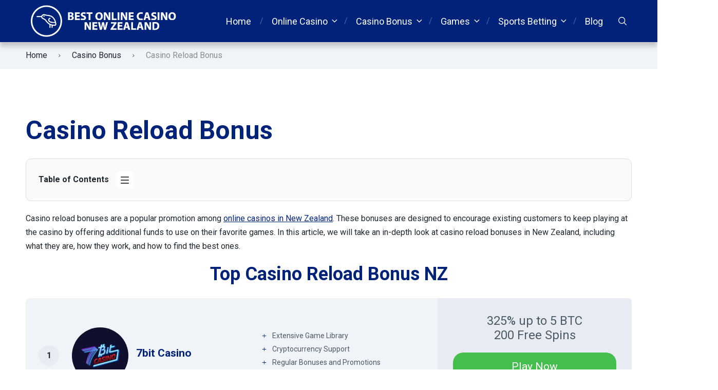

--- FILE ---
content_type: text/html; charset=UTF-8
request_url: https://bestonlinecasinonewzealand.com/casino-bonus/casino-reload-bonus/
body_size: 22258
content:
<!doctype html>
<html class="no-js" lang="en-US" prefix="og: https://ogp.me/ns#">

<head>
	<meta charset="UTF-8">
	<meta name="viewport" content="width=device-width, initial-scale=1">
		<style>img:is([sizes="auto" i], [sizes^="auto," i]) { contain-intrinsic-size: 3000px 1500px }</style>
	<link rel="preconnect" href="https://fonts.googleapis.com">
<link rel="preconnect" href="https://fonts.gstatic.com" crossorigin>

<!-- Search Engine Optimization by Rank Math - https://rankmath.com/ -->
<title>Best Casino Reload Bonuses in New Zealand - Claim Now!</title>
<meta name="description" content="Discover the top casino reload bonuses in New Zealand. Compare offers, check requirements, and claim your bonus to play your favorite games and win big!"/>
<meta name="robots" content="index, follow, max-snippet:-1, max-video-preview:-1, max-image-preview:large"/>
<link rel="canonical" href="https://bestonlinecasinonewzealand.com/casino-bonus/casino-reload-bonus/" />
<meta property="og:locale" content="en_US" />
<meta property="og:type" content="article" />
<meta property="og:title" content="Best Casino Reload Bonuses in New Zealand - Claim Now!" />
<meta property="og:description" content="Discover the top casino reload bonuses in New Zealand. Compare offers, check requirements, and claim your bonus to play your favorite games and win big!" />
<meta property="og:url" content="https://bestonlinecasinonewzealand.com/casino-bonus/casino-reload-bonus/" />
<meta property="og:site_name" content="Best Online Casino New Zealand" />
<meta property="og:updated_time" content="2023-05-13T08:32:27+00:00" />
<meta property="og:image" content="https://bestonlinecasinonewzealand.com/wp-content/uploads/2023/05/casino-reload-bonus-1-1024x1024.png" />
<meta property="og:image:secure_url" content="https://bestonlinecasinonewzealand.com/wp-content/uploads/2023/05/casino-reload-bonus-1-1024x1024.png" />
<meta property="og:image:width" content="1024" />
<meta property="og:image:height" content="1024" />
<meta property="og:image:alt" content="casino reload bonus" />
<meta property="og:image:type" content="image/png" />
<meta property="article:published_time" content="2023-04-08T16:32:48+00:00" />
<meta property="article:modified_time" content="2023-05-13T08:32:27+00:00" />
<meta name="twitter:card" content="summary_large_image" />
<meta name="twitter:title" content="Best Casino Reload Bonuses in New Zealand - Claim Now!" />
<meta name="twitter:description" content="Discover the top casino reload bonuses in New Zealand. Compare offers, check requirements, and claim your bonus to play your favorite games and win big!" />
<meta name="twitter:image" content="https://bestonlinecasinonewzealand.com/wp-content/uploads/2023/05/casino-reload-bonus-1-1024x1024.png" />
<meta name="twitter:label1" content="Time to read" />
<meta name="twitter:data1" content="6 minutes" />
<script type="application/ld+json" class="rank-math-schema">{"@context":"https://schema.org","@graph":[{"@type":["Person","Organization"],"@id":"https://bestonlinecasinonewzealand.com/#person","name":"Best Online Casino New Zealand","logo":{"@type":"ImageObject","@id":"https://bestonlinecasinonewzealand.com/#logo","url":"https://bestonlinecasinonewzealand.com/wp-content/uploads/2023/03/cropped-Best-Online-Casino-New-Zealand-Logo-2-1-150x150.png","contentUrl":"https://bestonlinecasinonewzealand.com/wp-content/uploads/2023/03/cropped-Best-Online-Casino-New-Zealand-Logo-2-1-150x150.png","caption":"Best Online Casino New Zealand","inLanguage":"en-US"},"image":{"@type":"ImageObject","@id":"https://bestonlinecasinonewzealand.com/#logo","url":"https://bestonlinecasinonewzealand.com/wp-content/uploads/2023/03/cropped-Best-Online-Casino-New-Zealand-Logo-2-1-150x150.png","contentUrl":"https://bestonlinecasinonewzealand.com/wp-content/uploads/2023/03/cropped-Best-Online-Casino-New-Zealand-Logo-2-1-150x150.png","caption":"Best Online Casino New Zealand","inLanguage":"en-US"}},{"@type":"WebSite","@id":"https://bestonlinecasinonewzealand.com/#website","url":"https://bestonlinecasinonewzealand.com","name":"Best Online Casino New Zealand","publisher":{"@id":"https://bestonlinecasinonewzealand.com/#person"},"inLanguage":"en-US"},{"@type":"ImageObject","@id":"http://bestonlinecasinonewzealand.com/wp-content/uploads/2023/05/casino-reload-bonus-1-1024x1024.png","url":"http://bestonlinecasinonewzealand.com/wp-content/uploads/2023/05/casino-reload-bonus-1-1024x1024.png","width":"200","height":"200","inLanguage":"en-US"},{"@type":["WebPage","FAQPage"],"@id":"https://bestonlinecasinonewzealand.com/casino-bonus/casino-reload-bonus/#webpage","url":"https://bestonlinecasinonewzealand.com/casino-bonus/casino-reload-bonus/","name":"Best Casino Reload Bonuses in New Zealand - Claim Now!","datePublished":"2023-04-08T16:32:48+00:00","dateModified":"2023-05-13T08:32:27+00:00","isPartOf":{"@id":"https://bestonlinecasinonewzealand.com/#website"},"primaryImageOfPage":{"@id":"http://bestonlinecasinonewzealand.com/wp-content/uploads/2023/05/casino-reload-bonus-1-1024x1024.png"},"inLanguage":"en-US","mainEntity":[{"@type":"Question","url":"https://bestonlinecasinonewzealand.com/casino-bonus/casino-reload-bonus/#faq-question-1680971725716","name":"What is a casino reload bonus?","acceptedAnswer":{"@type":"Answer","text":"A casino reload bonus is a type of promotion that online casinos use to reward their existing customers."}},{"@type":"Question","url":"https://bestonlinecasinonewzealand.com/casino-bonus/casino-reload-bonus/#faq-question-1680971733525","name":"How do casino reload bonuses work?","acceptedAnswer":{"@type":"Answer","text":"To receive a casino reload bonus, players must first make a deposit into their account. Once they have done so, they may be eligible for a bonus based on the terms and conditions of the offer."}},{"@type":"Question","url":"https://bestonlinecasinonewzealand.com/casino-bonus/casino-reload-bonus/#faq-question-1680971741570","name":"What types of casino reload bonuses are available in New Zealand?","acceptedAnswer":{"@type":"Answer","text":"The most common types of reload bonuses in New Zealand include percentage match bonuses, fixed bonuses, and free spins."}},{"@type":"Question","url":"https://bestonlinecasinonewzealand.com/casino-bonus/casino-reload-bonus/#faq-question-1680971749062","name":"How can I find the best casino reload bonuses in New Zealand?","acceptedAnswer":{"@type":"Answer","text":"To find the best casino reload bonuses in New Zealand, compare offers, check the wagering requirements, and read the terms and conditions carefully."}},{"@type":"Question","url":"https://bestonlinecasinonewzealand.com/casino-bonus/casino-reload-bonus/#faq-question-1680971759644","name":"Are there any exclusive reload bonuses available in New Zealand?","acceptedAnswer":{"@type":"Answer","text":"Some online casinos in New Zealand offer exclusive reload bonuses to their most loyal customers. Be sure to sign up for the casino's loyalty program to take advantage of these offers."}}]},{"@type":"Person","@id":"https://bestonlinecasinonewzealand.com/author/admin/","name":"Charlotte Brown","url":"https://bestonlinecasinonewzealand.com/author/admin/","image":{"@type":"ImageObject","@id":"https://secure.gravatar.com/avatar/0c9825438c1843d8c4900b6a0882cbf8?s=96&amp;d=mm&amp;r=g","url":"https://secure.gravatar.com/avatar/0c9825438c1843d8c4900b6a0882cbf8?s=96&amp;d=mm&amp;r=g","caption":"Charlotte Brown","inLanguage":"en-US"}},{"@type":"Article","headline":"Best Casino Reload Bonuses in New Zealand - Claim Now!","keywords":"casino reload bonus","datePublished":"2023-04-08T16:32:48+00:00","dateModified":"2023-05-13T08:32:27+00:00","author":{"@id":"https://bestonlinecasinonewzealand.com/author/admin/","name":"Charlotte Brown"},"publisher":{"@id":"https://bestonlinecasinonewzealand.com/#person"},"description":"Discover the top casino reload bonuses in New Zealand. Compare offers, check requirements, and claim your bonus to play your favorite games and win big!","name":"Best Casino Reload Bonuses in New Zealand - Claim Now!","@id":"https://bestonlinecasinonewzealand.com/casino-bonus/casino-reload-bonus/#richSnippet","isPartOf":{"@id":"https://bestonlinecasinonewzealand.com/casino-bonus/casino-reload-bonus/#webpage"},"image":{"@id":"http://bestonlinecasinonewzealand.com/wp-content/uploads/2023/05/casino-reload-bonus-1-1024x1024.png"},"inLanguage":"en-US","mainEntityOfPage":{"@id":"https://bestonlinecasinonewzealand.com/casino-bonus/casino-reload-bonus/#webpage"}}]}</script>
<!-- /Rank Math WordPress SEO plugin -->

<link rel='dns-prefetch' href='//fonts.googleapis.com' />
<link rel="alternate" type="application/rss+xml" title="Best Online Casino New Zealand &raquo; Feed" href="https://bestonlinecasinonewzealand.com/feed/" />
<link rel="alternate" type="application/rss+xml" title="Best Online Casino New Zealand &raquo; Comments Feed" href="https://bestonlinecasinonewzealand.com/comments/feed/" />
<script type="text/javascript">
/* <![CDATA[ */
window._wpemojiSettings = {"baseUrl":"https:\/\/s.w.org\/images\/core\/emoji\/15.0.3\/72x72\/","ext":".png","svgUrl":"https:\/\/s.w.org\/images\/core\/emoji\/15.0.3\/svg\/","svgExt":".svg","source":{"concatemoji":"https:\/\/bestonlinecasinonewzealand.com\/wp-includes\/js\/wp-emoji-release.min.js?ver=6.7.4"}};
/*! This file is auto-generated */
!function(i,n){var o,s,e;function c(e){try{var t={supportTests:e,timestamp:(new Date).valueOf()};sessionStorage.setItem(o,JSON.stringify(t))}catch(e){}}function p(e,t,n){e.clearRect(0,0,e.canvas.width,e.canvas.height),e.fillText(t,0,0);var t=new Uint32Array(e.getImageData(0,0,e.canvas.width,e.canvas.height).data),r=(e.clearRect(0,0,e.canvas.width,e.canvas.height),e.fillText(n,0,0),new Uint32Array(e.getImageData(0,0,e.canvas.width,e.canvas.height).data));return t.every(function(e,t){return e===r[t]})}function u(e,t,n){switch(t){case"flag":return n(e,"\ud83c\udff3\ufe0f\u200d\u26a7\ufe0f","\ud83c\udff3\ufe0f\u200b\u26a7\ufe0f")?!1:!n(e,"\ud83c\uddfa\ud83c\uddf3","\ud83c\uddfa\u200b\ud83c\uddf3")&&!n(e,"\ud83c\udff4\udb40\udc67\udb40\udc62\udb40\udc65\udb40\udc6e\udb40\udc67\udb40\udc7f","\ud83c\udff4\u200b\udb40\udc67\u200b\udb40\udc62\u200b\udb40\udc65\u200b\udb40\udc6e\u200b\udb40\udc67\u200b\udb40\udc7f");case"emoji":return!n(e,"\ud83d\udc26\u200d\u2b1b","\ud83d\udc26\u200b\u2b1b")}return!1}function f(e,t,n){var r="undefined"!=typeof WorkerGlobalScope&&self instanceof WorkerGlobalScope?new OffscreenCanvas(300,150):i.createElement("canvas"),a=r.getContext("2d",{willReadFrequently:!0}),o=(a.textBaseline="top",a.font="600 32px Arial",{});return e.forEach(function(e){o[e]=t(a,e,n)}),o}function t(e){var t=i.createElement("script");t.src=e,t.defer=!0,i.head.appendChild(t)}"undefined"!=typeof Promise&&(o="wpEmojiSettingsSupports",s=["flag","emoji"],n.supports={everything:!0,everythingExceptFlag:!0},e=new Promise(function(e){i.addEventListener("DOMContentLoaded",e,{once:!0})}),new Promise(function(t){var n=function(){try{var e=JSON.parse(sessionStorage.getItem(o));if("object"==typeof e&&"number"==typeof e.timestamp&&(new Date).valueOf()<e.timestamp+604800&&"object"==typeof e.supportTests)return e.supportTests}catch(e){}return null}();if(!n){if("undefined"!=typeof Worker&&"undefined"!=typeof OffscreenCanvas&&"undefined"!=typeof URL&&URL.createObjectURL&&"undefined"!=typeof Blob)try{var e="postMessage("+f.toString()+"("+[JSON.stringify(s),u.toString(),p.toString()].join(",")+"));",r=new Blob([e],{type:"text/javascript"}),a=new Worker(URL.createObjectURL(r),{name:"wpTestEmojiSupports"});return void(a.onmessage=function(e){c(n=e.data),a.terminate(),t(n)})}catch(e){}c(n=f(s,u,p))}t(n)}).then(function(e){for(var t in e)n.supports[t]=e[t],n.supports.everything=n.supports.everything&&n.supports[t],"flag"!==t&&(n.supports.everythingExceptFlag=n.supports.everythingExceptFlag&&n.supports[t]);n.supports.everythingExceptFlag=n.supports.everythingExceptFlag&&!n.supports.flag,n.DOMReady=!1,n.readyCallback=function(){n.DOMReady=!0}}).then(function(){return e}).then(function(){var e;n.supports.everything||(n.readyCallback(),(e=n.source||{}).concatemoji?t(e.concatemoji):e.wpemoji&&e.twemoji&&(t(e.twemoji),t(e.wpemoji)))}))}((window,document),window._wpemojiSettings);
/* ]]> */
</script>

<style id='wp-emoji-styles-inline-css' type='text/css'>

	img.wp-smiley, img.emoji {
		display: inline !important;
		border: none !important;
		box-shadow: none !important;
		height: 1em !important;
		width: 1em !important;
		margin: 0 0.07em !important;
		vertical-align: -0.1em !important;
		background: none !important;
		padding: 0 !important;
	}
</style>
<link rel='stylesheet' id='wp-block-library-css' href='https://bestonlinecasinonewzealand.com/wp-includes/css/dist/block-library/style.min.css?ver=6.7.4' type='text/css' media='all' />
<style id='wp-block-library-theme-inline-css' type='text/css'>
.wp-block-audio :where(figcaption){color:#555;font-size:13px;text-align:center}.is-dark-theme .wp-block-audio :where(figcaption){color:#ffffffa6}.wp-block-audio{margin:0 0 1em}.wp-block-code{border:1px solid #ccc;border-radius:4px;font-family:Menlo,Consolas,monaco,monospace;padding:.8em 1em}.wp-block-embed :where(figcaption){color:#555;font-size:13px;text-align:center}.is-dark-theme .wp-block-embed :where(figcaption){color:#ffffffa6}.wp-block-embed{margin:0 0 1em}.blocks-gallery-caption{color:#555;font-size:13px;text-align:center}.is-dark-theme .blocks-gallery-caption{color:#ffffffa6}:root :where(.wp-block-image figcaption){color:#555;font-size:13px;text-align:center}.is-dark-theme :root :where(.wp-block-image figcaption){color:#ffffffa6}.wp-block-image{margin:0 0 1em}.wp-block-pullquote{border-bottom:4px solid;border-top:4px solid;color:currentColor;margin-bottom:1.75em}.wp-block-pullquote cite,.wp-block-pullquote footer,.wp-block-pullquote__citation{color:currentColor;font-size:.8125em;font-style:normal;text-transform:uppercase}.wp-block-quote{border-left:.25em solid;margin:0 0 1.75em;padding-left:1em}.wp-block-quote cite,.wp-block-quote footer{color:currentColor;font-size:.8125em;font-style:normal;position:relative}.wp-block-quote:where(.has-text-align-right){border-left:none;border-right:.25em solid;padding-left:0;padding-right:1em}.wp-block-quote:where(.has-text-align-center){border:none;padding-left:0}.wp-block-quote.is-large,.wp-block-quote.is-style-large,.wp-block-quote:where(.is-style-plain){border:none}.wp-block-search .wp-block-search__label{font-weight:700}.wp-block-search__button{border:1px solid #ccc;padding:.375em .625em}:where(.wp-block-group.has-background){padding:1.25em 2.375em}.wp-block-separator.has-css-opacity{opacity:.4}.wp-block-separator{border:none;border-bottom:2px solid;margin-left:auto;margin-right:auto}.wp-block-separator.has-alpha-channel-opacity{opacity:1}.wp-block-separator:not(.is-style-wide):not(.is-style-dots){width:100px}.wp-block-separator.has-background:not(.is-style-dots){border-bottom:none;height:1px}.wp-block-separator.has-background:not(.is-style-wide):not(.is-style-dots){height:2px}.wp-block-table{margin:0 0 1em}.wp-block-table td,.wp-block-table th{word-break:normal}.wp-block-table :where(figcaption){color:#555;font-size:13px;text-align:center}.is-dark-theme .wp-block-table :where(figcaption){color:#ffffffa6}.wp-block-video :where(figcaption){color:#555;font-size:13px;text-align:center}.is-dark-theme .wp-block-video :where(figcaption){color:#ffffffa6}.wp-block-video{margin:0 0 1em}:root :where(.wp-block-template-part.has-background){margin-bottom:0;margin-top:0;padding:1.25em 2.375em}
</style>
<link rel='stylesheet' id='ht_toc-style-css-css' href='https://bestonlinecasinonewzealand.com/wp-content/plugins/heroic-table-of-contents/dist/blocks.style.build.css?ver=1740252112' type='text/css' media='all' />
<style id='global-styles-inline-css' type='text/css'>
:root{--wp--preset--aspect-ratio--square: 1;--wp--preset--aspect-ratio--4-3: 4/3;--wp--preset--aspect-ratio--3-4: 3/4;--wp--preset--aspect-ratio--3-2: 3/2;--wp--preset--aspect-ratio--2-3: 2/3;--wp--preset--aspect-ratio--16-9: 16/9;--wp--preset--aspect-ratio--9-16: 9/16;--wp--preset--color--black: #000000;--wp--preset--color--cyan-bluish-gray: #abb8c3;--wp--preset--color--white: #ffffff;--wp--preset--color--pale-pink: #f78da7;--wp--preset--color--vivid-red: #cf2e2e;--wp--preset--color--luminous-vivid-orange: #ff6900;--wp--preset--color--luminous-vivid-amber: #fcb900;--wp--preset--color--light-green-cyan: #7bdcb5;--wp--preset--color--vivid-green-cyan: #00d084;--wp--preset--color--pale-cyan-blue: #8ed1fc;--wp--preset--color--vivid-cyan-blue: #0693e3;--wp--preset--color--vivid-purple: #9b51e0;--wp--preset--color--poka-main-color: #44be4c;--wp--preset--color--poka-secondary-color: #ffc106;--wp--preset--color--poka-text-color: #1d2730;--wp--preset--color--poka-text-color-alt: #4a5b68;--wp--preset--color--poka-boxes-background-color: #f0f3f7;--wp--preset--color--poka-boxes-background-color-alt: #e8ecf2;--wp--preset--gradient--vivid-cyan-blue-to-vivid-purple: linear-gradient(135deg,rgba(6,147,227,1) 0%,rgb(155,81,224) 100%);--wp--preset--gradient--light-green-cyan-to-vivid-green-cyan: linear-gradient(135deg,rgb(122,220,180) 0%,rgb(0,208,130) 100%);--wp--preset--gradient--luminous-vivid-amber-to-luminous-vivid-orange: linear-gradient(135deg,rgba(252,185,0,1) 0%,rgba(255,105,0,1) 100%);--wp--preset--gradient--luminous-vivid-orange-to-vivid-red: linear-gradient(135deg,rgba(255,105,0,1) 0%,rgb(207,46,46) 100%);--wp--preset--gradient--very-light-gray-to-cyan-bluish-gray: linear-gradient(135deg,rgb(238,238,238) 0%,rgb(169,184,195) 100%);--wp--preset--gradient--cool-to-warm-spectrum: linear-gradient(135deg,rgb(74,234,220) 0%,rgb(151,120,209) 20%,rgb(207,42,186) 40%,rgb(238,44,130) 60%,rgb(251,105,98) 80%,rgb(254,248,76) 100%);--wp--preset--gradient--blush-light-purple: linear-gradient(135deg,rgb(255,206,236) 0%,rgb(152,150,240) 100%);--wp--preset--gradient--blush-bordeaux: linear-gradient(135deg,rgb(254,205,165) 0%,rgb(254,45,45) 50%,rgb(107,0,62) 100%);--wp--preset--gradient--luminous-dusk: linear-gradient(135deg,rgb(255,203,112) 0%,rgb(199,81,192) 50%,rgb(65,88,208) 100%);--wp--preset--gradient--pale-ocean: linear-gradient(135deg,rgb(255,245,203) 0%,rgb(182,227,212) 50%,rgb(51,167,181) 100%);--wp--preset--gradient--electric-grass: linear-gradient(135deg,rgb(202,248,128) 0%,rgb(113,206,126) 100%);--wp--preset--gradient--midnight: linear-gradient(135deg,rgb(2,3,129) 0%,rgb(40,116,252) 100%);--wp--preset--font-size--small: 0.8rem;--wp--preset--font-size--medium: 1.25rem;--wp--preset--font-size--large: 2.25rem;--wp--preset--font-size--x-large: 42px;--wp--preset--font-size--normal: 1rem;--wp--preset--font-size--huge: 2.625rem;--wp--preset--spacing--20: 0.44rem;--wp--preset--spacing--30: 0.67rem;--wp--preset--spacing--40: 1rem;--wp--preset--spacing--50: 1.5rem;--wp--preset--spacing--60: 2.25rem;--wp--preset--spacing--70: 3.38rem;--wp--preset--spacing--80: 5.06rem;--wp--preset--shadow--natural: 6px 6px 9px rgba(0, 0, 0, 0.2);--wp--preset--shadow--deep: 12px 12px 50px rgba(0, 0, 0, 0.4);--wp--preset--shadow--sharp: 6px 6px 0px rgba(0, 0, 0, 0.2);--wp--preset--shadow--outlined: 6px 6px 0px -3px rgba(255, 255, 255, 1), 6px 6px rgba(0, 0, 0, 1);--wp--preset--shadow--crisp: 6px 6px 0px rgba(0, 0, 0, 1);}:root { --wp--style--global--content-size: var(--container-width-wp);--wp--style--global--wide-size: var(--container-width-wp); }:where(body) { margin: 0; }.wp-site-blocks > .alignleft { float: left; margin-right: 2em; }.wp-site-blocks > .alignright { float: right; margin-left: 2em; }.wp-site-blocks > .aligncenter { justify-content: center; margin-left: auto; margin-right: auto; }:where(.wp-site-blocks) > * { margin-block-start: 24px; margin-block-end: 0; }:where(.wp-site-blocks) > :first-child { margin-block-start: 0; }:where(.wp-site-blocks) > :last-child { margin-block-end: 0; }:root { --wp--style--block-gap: 24px; }:root :where(.is-layout-flow) > :first-child{margin-block-start: 0;}:root :where(.is-layout-flow) > :last-child{margin-block-end: 0;}:root :where(.is-layout-flow) > *{margin-block-start: 24px;margin-block-end: 0;}:root :where(.is-layout-constrained) > :first-child{margin-block-start: 0;}:root :where(.is-layout-constrained) > :last-child{margin-block-end: 0;}:root :where(.is-layout-constrained) > *{margin-block-start: 24px;margin-block-end: 0;}:root :where(.is-layout-flex){gap: 24px;}:root :where(.is-layout-grid){gap: 24px;}.is-layout-flow > .alignleft{float: left;margin-inline-start: 0;margin-inline-end: 2em;}.is-layout-flow > .alignright{float: right;margin-inline-start: 2em;margin-inline-end: 0;}.is-layout-flow > .aligncenter{margin-left: auto !important;margin-right: auto !important;}.is-layout-constrained > .alignleft{float: left;margin-inline-start: 0;margin-inline-end: 2em;}.is-layout-constrained > .alignright{float: right;margin-inline-start: 2em;margin-inline-end: 0;}.is-layout-constrained > .aligncenter{margin-left: auto !important;margin-right: auto !important;}.is-layout-constrained > :where(:not(.alignleft):not(.alignright):not(.alignfull)){max-width: var(--wp--style--global--content-size);margin-left: auto !important;margin-right: auto !important;}.is-layout-constrained > .alignwide{max-width: var(--wp--style--global--wide-size);}body .is-layout-flex{display: flex;}.is-layout-flex{flex-wrap: wrap;align-items: center;}.is-layout-flex > :is(*, div){margin: 0;}body .is-layout-grid{display: grid;}.is-layout-grid > :is(*, div){margin: 0;}body{font-family: var(--main-font-family);font-size: var(--main-font-size);padding-top: 0px;padding-right: 0px;padding-bottom: 0px;padding-left: 0px;}a:where(:not(.wp-element-button)){text-decoration: underline;}h1{font-family: var(--headings-font-family);font-size: var(--h1-font-size);font-weight: var(--headings-font-weight);line-height: var(--headings-line-height);margin-bottom: var(--h1-margin);}h2{font-family: var(--headings-font-family);font-size: var(--h2-font-size);font-weight: var(--headings-font-weight);line-height: var(--headings-line-height);margin-bottom: var(--h1-margin);}h3{font-family: var(--headings-font-family);font-size: var(--h3-font-size);font-weight: var(--headings-font-weight);line-height: var(--headings-line-height);margin-bottom: var(--h3-margin);}h4{color: var(--boxes-text-color);font-family: var(--headings-font-family);font-size: var(--h4-font-size);font-weight: var(--headings-font-weight);line-height: var(--headings-line-height);margin-bottom: var(--h3-margin);}h5{font-family: var(--headings-font-family);font-size: var(--h5-font-size);font-weight: var(--headings-font-weight);line-height: var(--headings-line-height);margin-bottom: var(--h3-margin);}h6{font-family: var(--headings-font-family);font-size: var(--h6-font-size);font-weight: var(--headings-font-weight);line-height: var(--headings-line-height);margin-bottom: var(--h3-margin);}:root :where(.wp-element-button, .wp-block-button__link){background-color: #32373c;border-width: 0;color: #fff;font-family: inherit;font-size: inherit;line-height: inherit;padding: calc(0.667em + 2px) calc(1.333em + 2px);text-decoration: none;}.has-black-color{color: var(--wp--preset--color--black) !important;}.has-cyan-bluish-gray-color{color: var(--wp--preset--color--cyan-bluish-gray) !important;}.has-white-color{color: var(--wp--preset--color--white) !important;}.has-pale-pink-color{color: var(--wp--preset--color--pale-pink) !important;}.has-vivid-red-color{color: var(--wp--preset--color--vivid-red) !important;}.has-luminous-vivid-orange-color{color: var(--wp--preset--color--luminous-vivid-orange) !important;}.has-luminous-vivid-amber-color{color: var(--wp--preset--color--luminous-vivid-amber) !important;}.has-light-green-cyan-color{color: var(--wp--preset--color--light-green-cyan) !important;}.has-vivid-green-cyan-color{color: var(--wp--preset--color--vivid-green-cyan) !important;}.has-pale-cyan-blue-color{color: var(--wp--preset--color--pale-cyan-blue) !important;}.has-vivid-cyan-blue-color{color: var(--wp--preset--color--vivid-cyan-blue) !important;}.has-vivid-purple-color{color: var(--wp--preset--color--vivid-purple) !important;}.has-poka-main-color-color{color: var(--wp--preset--color--poka-main-color) !important;}.has-poka-secondary-color-color{color: var(--wp--preset--color--poka-secondary-color) !important;}.has-poka-text-color-color{color: var(--wp--preset--color--poka-text-color) !important;}.has-poka-text-color-alt-color{color: var(--wp--preset--color--poka-text-color-alt) !important;}.has-poka-boxes-background-color-color{color: var(--wp--preset--color--poka-boxes-background-color) !important;}.has-poka-boxes-background-color-alt-color{color: var(--wp--preset--color--poka-boxes-background-color-alt) !important;}.has-black-background-color{background-color: var(--wp--preset--color--black) !important;}.has-cyan-bluish-gray-background-color{background-color: var(--wp--preset--color--cyan-bluish-gray) !important;}.has-white-background-color{background-color: var(--wp--preset--color--white) !important;}.has-pale-pink-background-color{background-color: var(--wp--preset--color--pale-pink) !important;}.has-vivid-red-background-color{background-color: var(--wp--preset--color--vivid-red) !important;}.has-luminous-vivid-orange-background-color{background-color: var(--wp--preset--color--luminous-vivid-orange) !important;}.has-luminous-vivid-amber-background-color{background-color: var(--wp--preset--color--luminous-vivid-amber) !important;}.has-light-green-cyan-background-color{background-color: var(--wp--preset--color--light-green-cyan) !important;}.has-vivid-green-cyan-background-color{background-color: var(--wp--preset--color--vivid-green-cyan) !important;}.has-pale-cyan-blue-background-color{background-color: var(--wp--preset--color--pale-cyan-blue) !important;}.has-vivid-cyan-blue-background-color{background-color: var(--wp--preset--color--vivid-cyan-blue) !important;}.has-vivid-purple-background-color{background-color: var(--wp--preset--color--vivid-purple) !important;}.has-poka-main-color-background-color{background-color: var(--wp--preset--color--poka-main-color) !important;}.has-poka-secondary-color-background-color{background-color: var(--wp--preset--color--poka-secondary-color) !important;}.has-poka-text-color-background-color{background-color: var(--wp--preset--color--poka-text-color) !important;}.has-poka-text-color-alt-background-color{background-color: var(--wp--preset--color--poka-text-color-alt) !important;}.has-poka-boxes-background-color-background-color{background-color: var(--wp--preset--color--poka-boxes-background-color) !important;}.has-poka-boxes-background-color-alt-background-color{background-color: var(--wp--preset--color--poka-boxes-background-color-alt) !important;}.has-black-border-color{border-color: var(--wp--preset--color--black) !important;}.has-cyan-bluish-gray-border-color{border-color: var(--wp--preset--color--cyan-bluish-gray) !important;}.has-white-border-color{border-color: var(--wp--preset--color--white) !important;}.has-pale-pink-border-color{border-color: var(--wp--preset--color--pale-pink) !important;}.has-vivid-red-border-color{border-color: var(--wp--preset--color--vivid-red) !important;}.has-luminous-vivid-orange-border-color{border-color: var(--wp--preset--color--luminous-vivid-orange) !important;}.has-luminous-vivid-amber-border-color{border-color: var(--wp--preset--color--luminous-vivid-amber) !important;}.has-light-green-cyan-border-color{border-color: var(--wp--preset--color--light-green-cyan) !important;}.has-vivid-green-cyan-border-color{border-color: var(--wp--preset--color--vivid-green-cyan) !important;}.has-pale-cyan-blue-border-color{border-color: var(--wp--preset--color--pale-cyan-blue) !important;}.has-vivid-cyan-blue-border-color{border-color: var(--wp--preset--color--vivid-cyan-blue) !important;}.has-vivid-purple-border-color{border-color: var(--wp--preset--color--vivid-purple) !important;}.has-poka-main-color-border-color{border-color: var(--wp--preset--color--poka-main-color) !important;}.has-poka-secondary-color-border-color{border-color: var(--wp--preset--color--poka-secondary-color) !important;}.has-poka-text-color-border-color{border-color: var(--wp--preset--color--poka-text-color) !important;}.has-poka-text-color-alt-border-color{border-color: var(--wp--preset--color--poka-text-color-alt) !important;}.has-poka-boxes-background-color-border-color{border-color: var(--wp--preset--color--poka-boxes-background-color) !important;}.has-poka-boxes-background-color-alt-border-color{border-color: var(--wp--preset--color--poka-boxes-background-color-alt) !important;}.has-vivid-cyan-blue-to-vivid-purple-gradient-background{background: var(--wp--preset--gradient--vivid-cyan-blue-to-vivid-purple) !important;}.has-light-green-cyan-to-vivid-green-cyan-gradient-background{background: var(--wp--preset--gradient--light-green-cyan-to-vivid-green-cyan) !important;}.has-luminous-vivid-amber-to-luminous-vivid-orange-gradient-background{background: var(--wp--preset--gradient--luminous-vivid-amber-to-luminous-vivid-orange) !important;}.has-luminous-vivid-orange-to-vivid-red-gradient-background{background: var(--wp--preset--gradient--luminous-vivid-orange-to-vivid-red) !important;}.has-very-light-gray-to-cyan-bluish-gray-gradient-background{background: var(--wp--preset--gradient--very-light-gray-to-cyan-bluish-gray) !important;}.has-cool-to-warm-spectrum-gradient-background{background: var(--wp--preset--gradient--cool-to-warm-spectrum) !important;}.has-blush-light-purple-gradient-background{background: var(--wp--preset--gradient--blush-light-purple) !important;}.has-blush-bordeaux-gradient-background{background: var(--wp--preset--gradient--blush-bordeaux) !important;}.has-luminous-dusk-gradient-background{background: var(--wp--preset--gradient--luminous-dusk) !important;}.has-pale-ocean-gradient-background{background: var(--wp--preset--gradient--pale-ocean) !important;}.has-electric-grass-gradient-background{background: var(--wp--preset--gradient--electric-grass) !important;}.has-midnight-gradient-background{background: var(--wp--preset--gradient--midnight) !important;}.has-small-font-size{font-size: var(--wp--preset--font-size--small) !important;}.has-medium-font-size{font-size: var(--wp--preset--font-size--medium) !important;}.has-large-font-size{font-size: var(--wp--preset--font-size--large) !important;}.has-x-large-font-size{font-size: var(--wp--preset--font-size--x-large) !important;}.has-normal-font-size{font-size: var(--wp--preset--font-size--normal) !important;}.has-huge-font-size{font-size: var(--wp--preset--font-size--huge) !important;}
:root :where(.wp-block-pullquote){font-size: 1.5em;line-height: 1.6;}
</style>
<link rel='stylesheet' id='poka-vendor-css' href='https://bestonlinecasinonewzealand.com/wp-content/themes/pokatheme/assets/public/css/vendor.min.css?ver=4.0.4' type='text/css' media='all' />
<link rel='stylesheet' id='poka-bundle-css' href='https://bestonlinecasinonewzealand.com/wp-content/themes/pokatheme/assets/public/css/bundle.min.css?ver=4.0.4' type='text/css' media='all' />
<style id='poka-css-vars-inline-css' type='text/css'>
:root {
--main-font-family:Roboto;
--headings-font-family:Roboto;
--header-background:#002379;
--header-text-color:#ffffff;
--header-text-color-hover:#c6132a;
--main-color:#002379;
--footer-background:#f0f3f7;
}
</style>
<link rel='stylesheet' id='child-theme-style-css' href='https://bestonlinecasinonewzealand.com/wp-content/themes/pokatheme_child/style.css?ver=1680206751' type='text/css' media='all' />
<link rel='stylesheet' id='poka-fonts-css' href='https://fonts.googleapis.com/css?family=Roboto%3A400%2C400italic%2C700%7C&#038;display=swap&#038;ver=4.0.4' type='text/css' media='all' />
<link rel="https://api.w.org/" href="https://bestonlinecasinonewzealand.com/wp-json/" /><link rel="alternate" title="JSON" type="application/json" href="https://bestonlinecasinonewzealand.com/wp-json/wp/v2/pages/438" /><link rel="EditURI" type="application/rsd+xml" title="RSD" href="https://bestonlinecasinonewzealand.com/xmlrpc.php?rsd" />
<meta name="generator" content="WordPress 6.7.4" />
<link rel='shortlink' href='https://bestonlinecasinonewzealand.com/?p=438' />
<link rel="alternate" title="oEmbed (JSON)" type="application/json+oembed" href="https://bestonlinecasinonewzealand.com/wp-json/oembed/1.0/embed?url=https%3A%2F%2Fbestonlinecasinonewzealand.com%2Fcasino-bonus%2Fcasino-reload-bonus%2F" />
<link rel="alternate" title="oEmbed (XML)" type="text/xml+oembed" href="https://bestonlinecasinonewzealand.com/wp-json/oembed/1.0/embed?url=https%3A%2F%2Fbestonlinecasinonewzealand.com%2Fcasino-bonus%2Fcasino-reload-bonus%2F&#038;format=xml" />
<!-- Google tag (gtag.js) -->
<script async src="https://www.googletagmanager.com/gtag/js?id=G-R1M2PRHFC4"></script>
<script>
  window.dataLayer = window.dataLayer || [];
  function gtag(){dataLayer.push(arguments);}
  gtag('js', new Date());

  gtag('config', 'G-R1M2PRHFC4');
</script><link rel="icon" href="https://bestonlinecasinonewzealand.com/wp-content/uploads/2023/03/cropped-New-Online-Casino-New-Zealand-Favicon-1-32x32.png" sizes="32x32" />
<link rel="icon" href="https://bestonlinecasinonewzealand.com/wp-content/uploads/2023/03/cropped-New-Online-Casino-New-Zealand-Favicon-1-192x192.png" sizes="192x192" />
<link rel="apple-touch-icon" href="https://bestonlinecasinonewzealand.com/wp-content/uploads/2023/03/cropped-New-Online-Casino-New-Zealand-Favicon-1-180x180.png" />
<meta name="msapplication-TileImage" content="https://bestonlinecasinonewzealand.com/wp-content/uploads/2023/03/cropped-New-Online-Casino-New-Zealand-Favicon-1-270x270.png" />
		<style type="text/css" id="wp-custom-css">
			.footer-section--copyright p {
    font-size: 1rem;
}

.custom-logo,
.site-header .logo {
  max-width: 100% !important;
  width: 300px !important;
  height: auto !important;
}

.header-top .icon-btn--gray {
    background-color: #002379;
    color: var(--header-text-color);
}

h1, h2, h3, h4, h5, h6 {
 color: #002379 !important;
}

table {
	color: #002379;
	}

		</style>
		</head>

<body class="page-template-default page page-id-438 page-child parent-pageid-330 wp-custom-logo wp-embed-responsive body-show-breadcrumbs">
<!--[if IE]>
	<p class="browserupgrade">You are using an <strong>outdated</strong> browser. Please <a href="https://browsehappy.com/">upgrade your browser</a> to improve your experience and security.</p>
<![endif]-->

	<header class="site-header site-header--style2">
	<div class="header-top">
		<div class="container">
			<div class="header-top-flex">
				<div class="header-top-flex-part header-top-flex-part--left">
						
<div class="header-logo">
<a href="https://bestonlinecasinonewzealand.com/" class="custom-logo-link" rel="home"><img width="1024" height="231" src="https://bestonlinecasinonewzealand.com/wp-content/uploads/2023/03/cropped-Best-Online-Casino-New-Zealand-Logo-2-1.png" class="custom-logo" alt="Best Online Casino New Zealand Logo" decoding="async" srcset="https://bestonlinecasinonewzealand.com/wp-content/uploads/2023/03/cropped-Best-Online-Casino-New-Zealand-Logo-2-1.png 1024w, https://bestonlinecasinonewzealand.com/wp-content/uploads/2023/03/cropped-Best-Online-Casino-New-Zealand-Logo-2-1-300x68.png 300w, https://bestonlinecasinonewzealand.com/wp-content/uploads/2023/03/cropped-Best-Online-Casino-New-Zealand-Logo-2-1-768x173.png 768w, https://bestonlinecasinonewzealand.com/wp-content/uploads/2023/03/cropped-Best-Online-Casino-New-Zealand-Logo-2-1-110x25.png 110w, https://bestonlinecasinonewzealand.com/wp-content/uploads/2023/03/cropped-Best-Online-Casino-New-Zealand-Logo-2-1-575x130.png 575w" sizes="(max-width: 1024px) 100vw, 1024px" /></a></div>
				</div>
				<div class="header-top-flex-part header-top-flex-part--right">
					
<nav class="header-menu-wrapper d-lg-none"><ul id="menu-main" class="header-menu"><li id="menu-item-31" class="menu-item menu-item-type-post_type menu-item-object-page menu-item-home menu-item-31"><a href="https://bestonlinecasinonewzealand.com/">Home</a></li>
<li id="menu-item-119" class="menu-item menu-item-type-post_type menu-item-object-page menu-item-has-children menu-item-119"><a href="https://bestonlinecasinonewzealand.com/online-casino/">Online Casino</a>
<ul class="sub-menu">
	<li id="menu-item-456" class="menu-item menu-item-type-post_type menu-item-object-page menu-item-456"><a href="https://bestonlinecasinonewzealand.com/ai-casinos/">AI Casinos</a></li>
	<li id="menu-item-214" class="menu-item menu-item-type-post_type menu-item-object-page menu-item-has-children menu-item-214"><a href="https://bestonlinecasinonewzealand.com/casino-payment-methods/">By Payment Method</a>
	<ul class="sub-menu">
		<li id="menu-item-216" class="menu-item menu-item-type-post_type menu-item-object-page menu-item-216"><a href="https://bestonlinecasinonewzealand.com/apple-pay-casino/">Apple Pay Casino</a></li>
		<li id="menu-item-312" class="menu-item menu-item-type-post_type menu-item-object-page menu-item-312"><a href="https://bestonlinecasinonewzealand.com/bank-transfer-casino/">Bank Transfer Casino</a></li>
		<li id="menu-item-248" class="menu-item menu-item-type-post_type menu-item-object-page menu-item-248"><a href="https://bestonlinecasinonewzealand.com/crypto-casino/">Crypto Casino</a></li>
		<li id="menu-item-259" class="menu-item menu-item-type-post_type menu-item-object-page menu-item-259"><a href="https://bestonlinecasinonewzealand.com/google-pay-casinos/">Google Pay Casinos</a></li>
		<li id="menu-item-319" class="menu-item menu-item-type-post_type menu-item-object-page menu-item-319"><a href="https://bestonlinecasinonewzealand.com/mastercard-casinos/">Mastercard Casinos</a></li>
		<li id="menu-item-272" class="menu-item menu-item-type-post_type menu-item-object-page menu-item-272"><a href="https://bestonlinecasinonewzealand.com/pay-by-phone-casino/">Pay by Phone Casino</a></li>
		<li id="menu-item-293" class="menu-item menu-item-type-post_type menu-item-object-page menu-item-293"><a href="https://bestonlinecasinonewzealand.com/paypal-casinos/">PayPal Casinos</a></li>
		<li id="menu-item-228" class="menu-item menu-item-type-post_type menu-item-object-page menu-item-228"><a href="https://bestonlinecasinonewzealand.com/paysafe-casinos/">Paysafe Casinos</a></li>
		<li id="menu-item-284" class="menu-item menu-item-type-post_type menu-item-object-page menu-item-284"><a href="https://bestonlinecasinonewzealand.com/poli-casinos/">POLi Casinos</a></li>
		<li id="menu-item-328" class="menu-item menu-item-type-post_type menu-item-object-page menu-item-328"><a href="https://bestonlinecasinonewzealand.com/visa-online-casino/">Visa Online Casino</a></li>
	</ul>
</li>
	<li id="menu-item-188" class="menu-item menu-item-type-post_type menu-item-object-page menu-item-has-children menu-item-188"><a href="https://bestonlinecasinonewzealand.com/low-deposit-casino/">Low Deposit Casino</a>
	<ul class="sub-menu">
		<li id="menu-item-151" class="menu-item menu-item-type-post_type menu-item-object-page menu-item-151"><a href="https://bestonlinecasinonewzealand.com/1-dollar-deposit-casino/">$1 Deposit Casino</a></li>
		<li id="menu-item-161" class="menu-item menu-item-type-post_type menu-item-object-page menu-item-161"><a href="https://bestonlinecasinonewzealand.com/5-dollar-deposit-casino/">$5 Deposit Casino</a></li>
		<li id="menu-item-176" class="menu-item menu-item-type-post_type menu-item-object-page menu-item-176"><a href="https://bestonlinecasinonewzealand.com/10-dollar-deposit-casino/">$10 Deposit Casino</a></li>
	</ul>
</li>
	<li id="menu-item-120" class="menu-item menu-item-type-post_type menu-item-object-page menu-item-120"><a href="https://bestonlinecasinonewzealand.com/fast-withdrawal-casino/">Fast Withdrawal Casino</a></li>
	<li id="menu-item-121" class="menu-item menu-item-type-post_type menu-item-object-page menu-item-121"><a href="https://bestonlinecasinonewzealand.com/new-online-casino/">New Online Casino</a></li>
	<li id="menu-item-437" class="menu-item menu-item-type-post_type menu-item-object-page menu-item-437"><a href="https://bestonlinecasinonewzealand.com/no-wager-casino/">No Wager Casino</a></li>
	<li id="menu-item-200" class="menu-item menu-item-type-post_type menu-item-object-page menu-item-200"><a href="https://bestonlinecasinonewzealand.com/online-casino-real-money/">Online Casino Real Money</a></li>
	<li id="menu-item-143" class="menu-item menu-item-type-post_type menu-item-object-page menu-item-143"><a href="https://bestonlinecasinonewzealand.com/online-live-casino/">Online Live Casino</a></li>
	<li id="menu-item-127" class="menu-item menu-item-type-post_type menu-item-object-page menu-item-127"><a href="https://bestonlinecasinonewzealand.com/online-mobile-casino/">Online Mobile Casino</a></li>
	<li id="menu-item-137" class="menu-item menu-item-type-post_type menu-item-object-page menu-item-137"><a href="https://bestonlinecasinonewzealand.com/safe-online-casino/">Safe Online Casino</a></li>
</ul>
</li>
<li id="menu-item-343" class="menu-item menu-item-type-post_type menu-item-object-page current-page-ancestor current-menu-ancestor current-menu-parent current_page_parent current_page_ancestor menu-item-has-children menu-item-343"><a href="https://bestonlinecasinonewzealand.com/casino-bonus/">Casino Bonus</a>
<ul class="sub-menu">
	<li id="menu-item-466" class="menu-item menu-item-type-post_type menu-item-object-page menu-item-466"><a href="https://bestonlinecasinonewzealand.com/casino-bonus/casino-cashback-bonus/">Casino Cashback Bonus</a></li>
	<li id="menu-item-448" class="menu-item menu-item-type-post_type menu-item-object-page current-menu-item page_item page-item-438 current_page_item menu-item-448"><a href="https://bestonlinecasinonewzealand.com/casino-bonus/casino-reload-bonus/" aria-current="page">Casino Reload Bonus</a></li>
	<li id="menu-item-353" class="menu-item menu-item-type-post_type menu-item-object-page menu-item-353"><a href="https://bestonlinecasinonewzealand.com/casino-bonus/casino-welcome-bonus/">Casino Welcome Bonus</a></li>
	<li id="menu-item-430" class="menu-item menu-item-type-post_type menu-item-object-page menu-item-430"><a href="https://bestonlinecasinonewzealand.com/casino-bonus/deposit-casino-bonus/">Deposit Casino Bonus</a></li>
	<li id="menu-item-390" class="menu-item menu-item-type-post_type menu-item-object-page menu-item-has-children menu-item-390"><a href="https://bestonlinecasinonewzealand.com/casino-bonus/free-spins/">Free Spins</a>
	<ul class="sub-menu">
		<li id="menu-item-398" class="menu-item menu-item-type-post_type menu-item-object-page menu-item-398"><a href="https://bestonlinecasinonewzealand.com/casino-bonus/50-free-spins-no-deposit-nz/">50 Free Spins No Deposit</a></li>
		<li id="menu-item-418" class="menu-item menu-item-type-post_type menu-item-object-page menu-item-418"><a href="https://bestonlinecasinonewzealand.com/casino-bonus/60-free-spins-no-deposit-nz/">60 Free Spins No Deposit</a></li>
		<li id="menu-item-405" class="menu-item menu-item-type-post_type menu-item-object-page menu-item-405"><a href="https://bestonlinecasinonewzealand.com/casino-bonus/100-free-spins-no-deposit-nz/">100 Free Spins No Deposit</a></li>
	</ul>
</li>
	<li id="menu-item-511" class="menu-item menu-item-type-post_type menu-item-object-page menu-item-511"><a href="https://bestonlinecasinonewzealand.com/casino-bonus/high-roller-bonus/">High Roller Bonus</a></li>
	<li id="menu-item-370" class="menu-item menu-item-type-post_type menu-item-object-page menu-item-370"><a href="https://bestonlinecasinonewzealand.com/casino-bonus/no-deposit-casino-bonus/">No Deposit Casino Bonus</a></li>
	<li id="menu-item-483" class="menu-item menu-item-type-post_type menu-item-object-page menu-item-483"><a href="https://bestonlinecasinonewzealand.com/casino-bonus/non-sticky-bonus/">Non Sticky Bonus</a></li>
</ul>
</li>
<li id="menu-item-524" class="menu-item menu-item-type-post_type menu-item-object-page menu-item-has-children menu-item-524"><a href="https://bestonlinecasinonewzealand.com/online-casino-games/">Games</a>
<ul class="sub-menu">
	<li id="menu-item-616" class="menu-item menu-item-type-post_type menu-item-object-page menu-item-616"><a href="https://bestonlinecasinonewzealand.com/online-casino-games/online-blackjack/">Online Blackjack</a></li>
	<li id="menu-item-558" class="menu-item menu-item-type-post_type menu-item-object-page menu-item-558"><a href="https://bestonlinecasinonewzealand.com/online-casino-games/roulette/">Online Roulette</a></li>
	<li id="menu-item-629" class="menu-item menu-item-type-post_type menu-item-object-page menu-item-629"><a href="https://bestonlinecasinonewzealand.com/online-casino-games/online-poker/">Online Poker</a></li>
	<li id="menu-item-572" class="menu-item menu-item-type-post_type menu-item-object-page menu-item-has-children menu-item-572"><a href="https://bestonlinecasinonewzealand.com/online-casino-games/online-slots/">Online Slots</a>
	<ul class="sub-menu">
		<li id="menu-item-538" class="menu-item menu-item-type-post_type menu-item-object-page menu-item-538"><a href="https://bestonlinecasinonewzealand.com/online-casino-games/bonus-buy-slots/">Bonus Buy Slots</a></li>
		<li id="menu-item-530" class="menu-item menu-item-type-post_type menu-item-object-page menu-item-530"><a href="https://bestonlinecasinonewzealand.com/online-casino-games/jackpot-games/">Jackpot Games</a></li>
		<li id="menu-item-548" class="menu-item menu-item-type-post_type menu-item-object-page menu-item-548"><a href="https://bestonlinecasinonewzealand.com/online-casino-games/megaways-slots/">Megaways Slots</a></li>
	</ul>
</li>
	<li id="menu-item-724" class="menu-item menu-item-type-post_type menu-item-object-page menu-item-724"><a href="https://bestonlinecasinonewzealand.com/plinko/">Plinko</a></li>
</ul>
</li>
<li id="menu-item-745" class="menu-item menu-item-type-post_type menu-item-object-page menu-item-has-children menu-item-745"><a href="https://bestonlinecasinonewzealand.com/sports-betting/">Sports Betting</a>
<ul class="sub-menu">
	<li id="menu-item-750" class="menu-item menu-item-type-post_type menu-item-object-page menu-item-750"><a href="https://bestonlinecasinonewzealand.com/esports-betting/">Esports Betting</a></li>
</ul>
</li>
<li id="menu-item-39" class="menu-item menu-item-type-post_type menu-item-object-page menu-item-39"><a href="https://bestonlinecasinonewzealand.com/blog/">Blog</a></li>
</ul></nav><nav id="header-mobile-menu" class="menu-main-container"><ul id="menu-main-1" class=""><li class="menu-item menu-item-type-post_type menu-item-object-page menu-item-home menu-item-31"><a href="https://bestonlinecasinonewzealand.com/">Home</a></li>
<li class="menu-item menu-item-type-post_type menu-item-object-page menu-item-has-children menu-item-119"><a href="https://bestonlinecasinonewzealand.com/online-casino/">Online Casino</a>
<ul class="sub-menu">
	<li class="menu-item menu-item-type-post_type menu-item-object-page menu-item-456"><a href="https://bestonlinecasinonewzealand.com/ai-casinos/">AI Casinos</a></li>
	<li class="menu-item menu-item-type-post_type menu-item-object-page menu-item-has-children menu-item-214"><a href="https://bestonlinecasinonewzealand.com/casino-payment-methods/">By Payment Method</a>
	<ul class="sub-menu">
		<li class="menu-item menu-item-type-post_type menu-item-object-page menu-item-216"><a href="https://bestonlinecasinonewzealand.com/apple-pay-casino/">Apple Pay Casino</a></li>
		<li class="menu-item menu-item-type-post_type menu-item-object-page menu-item-312"><a href="https://bestonlinecasinonewzealand.com/bank-transfer-casino/">Bank Transfer Casino</a></li>
		<li class="menu-item menu-item-type-post_type menu-item-object-page menu-item-248"><a href="https://bestonlinecasinonewzealand.com/crypto-casino/">Crypto Casino</a></li>
		<li class="menu-item menu-item-type-post_type menu-item-object-page menu-item-259"><a href="https://bestonlinecasinonewzealand.com/google-pay-casinos/">Google Pay Casinos</a></li>
		<li class="menu-item menu-item-type-post_type menu-item-object-page menu-item-319"><a href="https://bestonlinecasinonewzealand.com/mastercard-casinos/">Mastercard Casinos</a></li>
		<li class="menu-item menu-item-type-post_type menu-item-object-page menu-item-272"><a href="https://bestonlinecasinonewzealand.com/pay-by-phone-casino/">Pay by Phone Casino</a></li>
		<li class="menu-item menu-item-type-post_type menu-item-object-page menu-item-293"><a href="https://bestonlinecasinonewzealand.com/paypal-casinos/">PayPal Casinos</a></li>
		<li class="menu-item menu-item-type-post_type menu-item-object-page menu-item-228"><a href="https://bestonlinecasinonewzealand.com/paysafe-casinos/">Paysafe Casinos</a></li>
		<li class="menu-item menu-item-type-post_type menu-item-object-page menu-item-284"><a href="https://bestonlinecasinonewzealand.com/poli-casinos/">POLi Casinos</a></li>
		<li class="menu-item menu-item-type-post_type menu-item-object-page menu-item-328"><a href="https://bestonlinecasinonewzealand.com/visa-online-casino/">Visa Online Casino</a></li>
	</ul>
</li>
	<li class="menu-item menu-item-type-post_type menu-item-object-page menu-item-has-children menu-item-188"><a href="https://bestonlinecasinonewzealand.com/low-deposit-casino/">Low Deposit Casino</a>
	<ul class="sub-menu">
		<li class="menu-item menu-item-type-post_type menu-item-object-page menu-item-151"><a href="https://bestonlinecasinonewzealand.com/1-dollar-deposit-casino/">$1 Deposit Casino</a></li>
		<li class="menu-item menu-item-type-post_type menu-item-object-page menu-item-161"><a href="https://bestonlinecasinonewzealand.com/5-dollar-deposit-casino/">$5 Deposit Casino</a></li>
		<li class="menu-item menu-item-type-post_type menu-item-object-page menu-item-176"><a href="https://bestonlinecasinonewzealand.com/10-dollar-deposit-casino/">$10 Deposit Casino</a></li>
	</ul>
</li>
	<li class="menu-item menu-item-type-post_type menu-item-object-page menu-item-120"><a href="https://bestonlinecasinonewzealand.com/fast-withdrawal-casino/">Fast Withdrawal Casino</a></li>
	<li class="menu-item menu-item-type-post_type menu-item-object-page menu-item-121"><a href="https://bestonlinecasinonewzealand.com/new-online-casino/">New Online Casino</a></li>
	<li class="menu-item menu-item-type-post_type menu-item-object-page menu-item-437"><a href="https://bestonlinecasinonewzealand.com/no-wager-casino/">No Wager Casino</a></li>
	<li class="menu-item menu-item-type-post_type menu-item-object-page menu-item-200"><a href="https://bestonlinecasinonewzealand.com/online-casino-real-money/">Online Casino Real Money</a></li>
	<li class="menu-item menu-item-type-post_type menu-item-object-page menu-item-143"><a href="https://bestonlinecasinonewzealand.com/online-live-casino/">Online Live Casino</a></li>
	<li class="menu-item menu-item-type-post_type menu-item-object-page menu-item-127"><a href="https://bestonlinecasinonewzealand.com/online-mobile-casino/">Online Mobile Casino</a></li>
	<li class="menu-item menu-item-type-post_type menu-item-object-page menu-item-137"><a href="https://bestonlinecasinonewzealand.com/safe-online-casino/">Safe Online Casino</a></li>
</ul>
</li>
<li class="menu-item menu-item-type-post_type menu-item-object-page current-page-ancestor current-menu-ancestor current-menu-parent current_page_parent current_page_ancestor menu-item-has-children menu-item-343"><a href="https://bestonlinecasinonewzealand.com/casino-bonus/">Casino Bonus</a>
<ul class="sub-menu">
	<li class="menu-item menu-item-type-post_type menu-item-object-page menu-item-466"><a href="https://bestonlinecasinonewzealand.com/casino-bonus/casino-cashback-bonus/">Casino Cashback Bonus</a></li>
	<li class="menu-item menu-item-type-post_type menu-item-object-page current-menu-item page_item page-item-438 current_page_item menu-item-448"><a href="https://bestonlinecasinonewzealand.com/casino-bonus/casino-reload-bonus/" aria-current="page">Casino Reload Bonus</a></li>
	<li class="menu-item menu-item-type-post_type menu-item-object-page menu-item-353"><a href="https://bestonlinecasinonewzealand.com/casino-bonus/casino-welcome-bonus/">Casino Welcome Bonus</a></li>
	<li class="menu-item menu-item-type-post_type menu-item-object-page menu-item-430"><a href="https://bestonlinecasinonewzealand.com/casino-bonus/deposit-casino-bonus/">Deposit Casino Bonus</a></li>
	<li class="menu-item menu-item-type-post_type menu-item-object-page menu-item-has-children menu-item-390"><a href="https://bestonlinecasinonewzealand.com/casino-bonus/free-spins/">Free Spins</a>
	<ul class="sub-menu">
		<li class="menu-item menu-item-type-post_type menu-item-object-page menu-item-398"><a href="https://bestonlinecasinonewzealand.com/casino-bonus/50-free-spins-no-deposit-nz/">50 Free Spins No Deposit</a></li>
		<li class="menu-item menu-item-type-post_type menu-item-object-page menu-item-418"><a href="https://bestonlinecasinonewzealand.com/casino-bonus/60-free-spins-no-deposit-nz/">60 Free Spins No Deposit</a></li>
		<li class="menu-item menu-item-type-post_type menu-item-object-page menu-item-405"><a href="https://bestonlinecasinonewzealand.com/casino-bonus/100-free-spins-no-deposit-nz/">100 Free Spins No Deposit</a></li>
	</ul>
</li>
	<li class="menu-item menu-item-type-post_type menu-item-object-page menu-item-511"><a href="https://bestonlinecasinonewzealand.com/casino-bonus/high-roller-bonus/">High Roller Bonus</a></li>
	<li class="menu-item menu-item-type-post_type menu-item-object-page menu-item-370"><a href="https://bestonlinecasinonewzealand.com/casino-bonus/no-deposit-casino-bonus/">No Deposit Casino Bonus</a></li>
	<li class="menu-item menu-item-type-post_type menu-item-object-page menu-item-483"><a href="https://bestonlinecasinonewzealand.com/casino-bonus/non-sticky-bonus/">Non Sticky Bonus</a></li>
</ul>
</li>
<li class="menu-item menu-item-type-post_type menu-item-object-page menu-item-has-children menu-item-524"><a href="https://bestonlinecasinonewzealand.com/online-casino-games/">Games</a>
<ul class="sub-menu">
	<li class="menu-item menu-item-type-post_type menu-item-object-page menu-item-616"><a href="https://bestonlinecasinonewzealand.com/online-casino-games/online-blackjack/">Online Blackjack</a></li>
	<li class="menu-item menu-item-type-post_type menu-item-object-page menu-item-558"><a href="https://bestonlinecasinonewzealand.com/online-casino-games/roulette/">Online Roulette</a></li>
	<li class="menu-item menu-item-type-post_type menu-item-object-page menu-item-629"><a href="https://bestonlinecasinonewzealand.com/online-casino-games/online-poker/">Online Poker</a></li>
	<li class="menu-item menu-item-type-post_type menu-item-object-page menu-item-has-children menu-item-572"><a href="https://bestonlinecasinonewzealand.com/online-casino-games/online-slots/">Online Slots</a>
	<ul class="sub-menu">
		<li class="menu-item menu-item-type-post_type menu-item-object-page menu-item-538"><a href="https://bestonlinecasinonewzealand.com/online-casino-games/bonus-buy-slots/">Bonus Buy Slots</a></li>
		<li class="menu-item menu-item-type-post_type menu-item-object-page menu-item-530"><a href="https://bestonlinecasinonewzealand.com/online-casino-games/jackpot-games/">Jackpot Games</a></li>
		<li class="menu-item menu-item-type-post_type menu-item-object-page menu-item-548"><a href="https://bestonlinecasinonewzealand.com/online-casino-games/megaways-slots/">Megaways Slots</a></li>
	</ul>
</li>
	<li class="menu-item menu-item-type-post_type menu-item-object-page menu-item-724"><a href="https://bestonlinecasinonewzealand.com/plinko/">Plinko</a></li>
</ul>
</li>
<li class="menu-item menu-item-type-post_type menu-item-object-page menu-item-has-children menu-item-745"><a href="https://bestonlinecasinonewzealand.com/sports-betting/">Sports Betting</a>
<ul class="sub-menu">
	<li class="menu-item menu-item-type-post_type menu-item-object-page menu-item-750"><a href="https://bestonlinecasinonewzealand.com/esports-betting/">Esports Betting</a></li>
</ul>
</li>
<li class="menu-item menu-item-type-post_type menu-item-object-page menu-item-39"><a href="https://bestonlinecasinonewzealand.com/blog/">Blog</a></li>
</ul></nav>					<div class="header-right-btns">
						
	<a href="#" class="icon poka-search icon-btn icon-btn--gray jsHeaderSearchToggler"></a>

	<a href="#header-mobile-menu" class="icon-btn icon-btn--gray btn-mobile-menu jsTriggerMobileMenu">
		<div class="hamburger-mobile-menu">
			<div></div>
		</div><!-- /.hamburger-mobile-menu -->
	</a>
					</div>
				</div>
			</div>
		</div>
	</div>
	<div class="header-bottom">
		<div class="container">
			<div class="header-bottom-inner">
				
<div class="header-search-form-wrapper jsHeaderSearchFormWrapper">
	<form action="https://bestonlinecasinonewzealand.com" class="header-search-form">
		<input type="text" name="s" id="s" placeholder="Search">
		<button type="submit" value="" aria-label="Submit"></button>
	</form>
</div>
			</div>
		</div>
	</div>
</header>

	
			<div class="breadcrumbs-wrapper">
					<div class="container">
							<div id="breadcrumbs" class="breadcrumb-trail breadcrumbs"><span class="item-home"><a class="bread-link bread-home" href="https://bestonlinecasinonewzealand.com" title="Home">Home</a></span><span class="breadcrumb-separator"> <i class="icon poka-angle-right"></i> </span><span class="item-parent item-parent-330"><a class="bread-parent bread-parent-330" href="https://bestonlinecasinonewzealand.com/casino-bonus/" title="Casino Bonus">Casino Bonus</a></span><span class="breadcrumb-separator"> <i class="icon poka-angle-right"></i> </span><span class="item-current item-438"><span title="Casino Reload Bonus"> Casino Reload Bonus</span></span></div>					</div>
					<!-- /.container -->
			</div>
			<!-- /.breadcrumbs-wrapper -->
			
		<main role="main" class="site-content wysiwyg-part wp-site-blocks post-438 page type-page status-publish hentry">
			
<h1 class="wp-block-heading" id="htoc-casino-reload-bonus">Casino Reload Bonus</h1>



<div class="wp-block-ht-block-toc is-style-rounded htoc htoc--position-wide toc-list-style-plain" data-htoc-state="closed"><span class="htoc__title"><span class="ht_toc_title">Table of Contents</span><span class="htoc__toggle"><svg xmlns="http://www.w3.org/2000/svg" width="16" height="16"><g fill="#444"><path d="M15 7H1c-.6 0-1 .4-1 1s.4 1 1 1h14c.6 0 1-.4 1-1s-.4-1-1-1z"></path><path d="M15 1H1c-.6 0-1 .4-1 1s.4 1 1 1h14c.6 0 1-.4 1-1s-.4-1-1-1zM15 13H1c-.6 0-1 .4-1 1s.4 1 1 1h14c.6 0 1-.4 1-1s-.4-1-1-1z"></path></g></svg></span></span><div class="htoc__itemswrap"><ul class="ht_toc_list"><li class=""><a href="#htoc-top-casino-reload-bonus-nz">Top Casino Reload Bonus NZ</a></li><li class=""><a href="#htoc-what-is-a-casino-reload-bonus">What is a Casino Reload Bonus?</a></li><li class=""><a href="#htoc-how-do-casino-reload-bonuses-work">How do Casino Reload Bonuses Work?</a></li><li class=""><a href="#htoc-types-of-casino-reload-bonuses">Types of Casino Reload Bonuses</a><ul class="ht_toc_child_list"><li class=""><a href="#htoc-percentage-match-bonus">Percentage Match Bonus</a></li><li class=""><a href="#htoc-fixed-bonus">Fixed Bonus</a></li><li class=""><a href="#htoc-free-spins">Free Spins</a></li></ul></li><li class=""><a href="#htoc-how-to-find-the-best-casino-reload-bonuses">Best Casino Reload Bonus</a><ul class="ht_toc_child_list"><li class=""><a href="#htoc-compare-offers">Compare Offers</a></li><li class=""><a href="#htoc-check-the-wagering-requirements">Check the Wagering Requirements</a></li><li class=""><a href="#htoc-read-the-terms-and-conditions">Read the Terms and Conditions</a></li><li class=""><a href="#htoc-keep-an-eye-out-for-exclusive-offers">Keep an Eye Out for Exclusive Offers</a></li></ul></li><li class=""><a href="#htoc-poker-reload-bonus">Poker Reload Bonus</a></li><li class=""><a href="#htoc-conclusion">Conclusion</a></li><li class=""><a href="#htoc-frequently-asked-questions-about-casino-reload-bonuses">Frequently Asked Questions About Casino Reload Bonuses</a></li></ul></div></div>



<p>Casino reload bonuses are a popular promotion among <a href="https://bestonlinecasinonewzealand.com/online-casino/">online casinos in New Zealand</a>. These bonuses are designed to encourage existing customers to keep playing at the casino by offering additional funds to use on their favorite games. In this article, we will take an in-depth look at casino reload bonuses in New Zealand, including what they are, how they work, and how to find the best ones.</p>



<h2 class="wp-block-heading has-text-align-center" id="htoc-top-casino-reload-bonus-nz">Top Casino Reload Bonus NZ</h2>


<div class="wp-block-poka-affiliate-table"><div class="reviews-table reviews-table--style3 jsReviewsTable">
<div class="review-box review-box--style2"  style="--theme-color: #0f0f2e">
	<div class="review-box-wrap">
			<div class="review-box-thumb review-box-thumb--counter">
			<a href="https://bestonlinecasinonewzealand.com/review/7bit-casino/" class="review-logo review-logo--rounded" style="background-color: #0f0f2e"><img decoding="async" width="110" height="110" src="https://bestonlinecasinonewzealand.com/wp-content/uploads/2024/01/7bit-casino-logo-1-110x110.png" class="attachment-affiliate-thumb size-affiliate-thumb wp-post-image" alt="" /></a>		</div><!-- /.review-box-thumb -->
		<div class="review-box-info">
			<div class="review-box-meta">
								<h3 class="review-box-name">7bit Casino</h3><!-- /.review-box-name -->
							</div><!-- /.review-box-meta -->
			<div class="review-pros-cons">
				<ul class="review-pros">
											<li class="review-pro-item"> Extensive Game Library</li>
													<li class="review-pro-item">Cryptocurrency Support</li>
													<li class="review-pro-item">Regular Bonuses and Promotions</li>
													<li class="review-pro-item">VIP Program</li>
											</ul>
			</div>
		</div><!-- /.review-box-info -->
		<div class="review-box-actions">
			<div class="review-bonus">325% up to 5 BTC<br />200 Free Spins</div>			<a href="https://bestonlinecasinonewzealand.com/go/7bit" target="_blank" rel="nofollow" class="btn btn-primary btn--full">Play Now</a>			<div class="review-extra-links">
				<div class="review-extra-links-item">
					<a href="https://bestonlinecasinonewzealand.com/review/7bit-casino/"><span>7bit Casino Review</span></a>				</div>
			</div>
		</div><!-- /.review-box-actions -->
	</div><!-- /.review-box-wrap -->
		<div class="review-box-disclaimer text-center">Get up to 5 BTC and 200 Free Spins over first four deposits. Wagering requirement is 40x the bonus amount.</div></div><!-- /.review-box -->

<div class="review-box review-box--style2"  style="--theme-color: #ff0089">
	<div class="review-box-wrap">
			<div class="review-box-thumb review-box-thumb--counter">
			<a href="https://bestonlinecasinonewzealand.com/review/spinz-casino/" class="review-logo review-logo--rounded" style="background-color: #ff0089"><img decoding="async" width="110" height="110" src="https://bestonlinecasinonewzealand.com/wp-content/uploads/2023/04/Spinz-Casino-Logo-1-110x110.png" class="attachment-affiliate-thumb size-affiliate-thumb wp-post-image" alt="Spinz Casino Logo" /></a>		</div><!-- /.review-box-thumb -->
		<div class="review-box-info">
			<div class="review-box-meta">
								<h3 class="review-box-name">Spinz Casino</h3><!-- /.review-box-name -->
							</div><!-- /.review-box-meta -->
			<div class="review-pros-cons">
				<ul class="review-pros">
											<li class="review-pro-item">Welcome 100 Free Spins Bonus</li>
													<li class="review-pro-item">Wide Variety of Games</li>
													<li class="review-pro-item">User-Friendly Interface</li>
													<li class="review-pro-item">Mobile Compatibility</li>
											</ul>
			</div>
		</div><!-- /.review-box-info -->
		<div class="review-box-actions">
			<div class="review-bonus">100% Up To $300</div>			<a href="https://bestonlinecasinonewzealand.com/go/spinz-casino" target="_blank" rel="nofollow" class="btn btn-primary btn--full">Play Now</a>			<div class="review-extra-links">
				<div class="review-extra-links-item">
					<a href="https://bestonlinecasinonewzealand.com/review/spinz-casino/"><span>Spinz Casino Review</span></a>				</div>
			</div>
		</div><!-- /.review-box-actions -->
	</div><!-- /.review-box-wrap -->
		<div class="review-box-disclaimer text-center">Bonuses are paid as Bonus Money and subject to Wagering Requirements. Free Spins expire after 24 hours. Maximum bet allowed when using Bonus money is of 5 NZD.</div></div><!-- /.review-box -->

<div class="review-box review-box--style2"  style="--theme-color: #0a0a0a">
	<div class="review-box-wrap">
			<div class="review-box-thumb review-box-thumb--counter">
			<a href="https://bestonlinecasinonewzealand.com/review/katsubet/" class="review-logo review-logo--rounded" style="background-color: #0a0a0a"><img decoding="async" width="110" height="110" src="https://bestonlinecasinonewzealand.com/wp-content/uploads/2024/02/katsubet-casino-logo-1-110x110.png" class="attachment-affiliate-thumb size-affiliate-thumb wp-post-image" alt="katsubet logo" /></a>		</div><!-- /.review-box-thumb -->
		<div class="review-box-info">
			<div class="review-box-meta">
								<h3 class="review-box-name">Katsubet</h3><!-- /.review-box-name -->
							</div><!-- /.review-box-meta -->
			<div class="review-pros-cons">
				<ul class="review-pros">
											<li class="review-pro-item">Wide Range of Games</li>
													<li class="review-pro-item">Generous Welcome Bonus Package</li>
													<li class="review-pro-item">Multiple Cryptocurrency Options</li>
													<li class="review-pro-item">24/7 Customer Support</li>
											</ul>
			</div>
		</div><!-- /.review-box-info -->
		<div class="review-box-actions">
			<div class="review-bonus">100% up to $400 NZD<br />100 free spins</div>			<a href="https://bestonlinecasinonewzealand.com/go/katsubet" target="_blank" rel="nofollow" class="btn btn-primary btn--full">Play Now</a>			<div class="review-extra-links">
				<div class="review-extra-links-item">
					<a href="https://bestonlinecasinonewzealand.com/review/katsubet/"><span>Katsubet Review</span></a>				</div>
			</div>
		</div><!-- /.review-box-actions -->
	</div><!-- /.review-box-wrap -->
		<div class="review-box-disclaimer text-center">Min deposit NZ$20. Wagering 35x. Bonuses on 1st-4th deposits. Max bet with bonus NZ$10. Free spins included. 14 days expiry. T&amp;Cs apply.<br />
<br />
<br />
<br />
<br />
</div></div><!-- /.review-box -->

<div class="review-box review-box--style2"  style="--theme-color: #161616">
	<div class="review-box-wrap">
			<div class="review-box-thumb review-box-thumb--counter">
			<a href="https://bestonlinecasinonewzealand.com/review/horus-casino/" class="review-logo review-logo--rounded" style="background-color: #161616"><img loading="lazy" decoding="async" width="110" height="110" src="https://bestonlinecasinonewzealand.com/wp-content/uploads/2024/01/horus-casino-logo-1-110x110.png" class="attachment-affiliate-thumb size-affiliate-thumb wp-post-image" alt="horus casino logo" /></a>		</div><!-- /.review-box-thumb -->
		<div class="review-box-info">
			<div class="review-box-meta">
								<h3 class="review-box-name">Horus Casino</h3><!-- /.review-box-name -->
							</div><!-- /.review-box-meta -->
			<div class="review-pros-cons">
				<ul class="review-pros">
											<li class="review-pro-item">Extensive Game Selection</li>
													<li class="review-pro-item">Diverse Bonus Offers</li>
													<li class="review-pro-item">Multiple Payment Methods</li>
													<li class="review-pro-item">Licensed and Secure</li>
											</ul>
			</div>
		</div><!-- /.review-box-info -->
		<div class="review-box-actions">
			<div class="review-bonus">100% Up to 342 NZD</div>			<a href="https://bestonlinecasinonewzealand.com/go/horus" target="_blank" rel="nofollow" class="btn btn-primary btn--full">Play Now</a>			<div class="review-extra-links">
				<div class="review-extra-links-item">
					<a href="https://bestonlinecasinonewzealand.com/review/horus-casino/"><span>Horus Casino Review</span></a>				</div>
			</div>
		</div><!-- /.review-box-actions -->
	</div><!-- /.review-box-wrap -->
		<div class="review-box-disclaimer text-center">Choose Wager-Free or Wagering Welcome Bonus up to NZD 1026, includes up to 100 free spins, one bonus type per player.</div></div><!-- /.review-box -->

<div class="review-box review-box--style2"  style="--theme-color: #ff2362">
	<div class="review-box-wrap">
			<div class="review-box-thumb review-box-thumb--counter">
			<a href="https://bestonlinecasinonewzealand.com/review/caxino-casino/" class="review-logo review-logo--rounded" style="background-color: #ff2362"><img loading="lazy" decoding="async" width="110" height="110" src="https://bestonlinecasinonewzealand.com/wp-content/uploads/2023/04/Caxino-Casino-Logo-1-110x110.png" class="attachment-affiliate-thumb size-affiliate-thumb wp-post-image" alt="Caxino Casino Logo" /></a>		</div><!-- /.review-box-thumb -->
		<div class="review-box-info">
			<div class="review-box-meta">
								<h3 class="review-box-name">Caxino Casino</h3><!-- /.review-box-name -->
							</div><!-- /.review-box-meta -->
			<div class="review-pros-cons">
				<ul class="review-pros">
											<li class="review-pro-item">Generous bonuses</li>
													<li class="review-pro-item">Diverse game selection</li>
													<li class="review-pro-item">Generous wagering requirements</li>
													<li class="review-pro-item">Non-sticky bonuses</li>
											</ul>
			</div>
		</div><!-- /.review-box-info -->
		<div class="review-box-actions">
			<div class="review-bonus">100% Up To $200</div>			<a href="https://bestonlinecasinonewzealand.com/go/caxino" target="_blank" rel="nofollow" class="btn btn-primary btn--full">Play Now</a>			<div class="review-extra-links">
				<div class="review-extra-links-item">
					<a href="https://bestonlinecasinonewzealand.com/review/caxino-casino/"><span>Caxino Casino Review</span></a>				</div>
			</div>
		</div><!-- /.review-box-actions -->
	</div><!-- /.review-box-wrap -->
		<div class="review-box-disclaimer text-center">Welcome Bonus: 100% deposit match up to $200 and 100 free spins over 10 days. Generous wagering and max bet of $5 per spin.</div></div><!-- /.review-box -->

<div class="review-box review-box--style2"  style="--theme-color: #0b0130">
	<div class="review-box-wrap">
			<div class="review-box-thumb review-box-thumb--counter">
			<a href="https://bestonlinecasinonewzealand.com/review/galaxyno-casino/" class="review-logo review-logo--rounded" style="background-color: #0b0130"><img loading="lazy" decoding="async" width="110" height="110" src="https://bestonlinecasinonewzealand.com/wp-content/uploads/2023/04/Galaxyno-Casino-Logo-2-1-110x110.png" class="attachment-affiliate-thumb size-affiliate-thumb wp-post-image" alt="Galaxyno Casino Logo" /></a>		</div><!-- /.review-box-thumb -->
		<div class="review-box-info">
			<div class="review-box-meta">
								<h3 class="review-box-name">Galaxyno Casino</h3><!-- /.review-box-name -->
							</div><!-- /.review-box-meta -->
			<div class="review-pros-cons">
				<ul class="review-pros">
											<li class="review-pro-item">Extensive Game Selection</li>
													<li class="review-pro-item">Generous Bonuses and Promotions</li>
													<li class="review-pro-item">Secure and Convenient Payment Options</li>
													<li class="review-pro-item">Excellent Customer Support</li>
											</ul>
			</div>
		</div><!-- /.review-box-info -->
		<div class="review-box-actions">
			<div class="review-bonus">100% Up To $500</div>			<a href="https://bestonlinecasinonewzealand.com/go/" target="_blank" rel="nofollow" class="btn btn-primary btn--full">Play Now</a>			<div class="review-extra-links">
				<div class="review-extra-links-item">
					<a href="https://bestonlinecasinonewzealand.com/review/galaxyno-casino/"><span>Galaxyno Casino Review</span></a>				</div>
			</div>
		</div><!-- /.review-box-actions -->
	</div><!-- /.review-box-wrap -->
		<div class="review-box-disclaimer text-center">New players only. Minimum deposit of NZ$20. Wagering bonus 40x bonus and deposit, Wagering bonus spins 25x</div></div><!-- /.review-box -->

<div class="review-box review-box--style2"  style="--theme-color: #412785">
	<div class="review-box-wrap">
			<div class="review-box-thumb review-box-thumb--counter">
			<a href="https://bestonlinecasinonewzealand.com/review/wildz-casino/" class="review-logo review-logo--rounded" style="background-color: #412785"><img loading="lazy" decoding="async" width="110" height="110" src="https://bestonlinecasinonewzealand.com/wp-content/uploads/2023/04/Wildz-Casino-Logo-1-110x110.png" class="attachment-affiliate-thumb size-affiliate-thumb wp-post-image" alt="Wildz Casino Logo" /></a>		</div><!-- /.review-box-thumb -->
		<div class="review-box-info">
			<div class="review-box-meta">
								<h3 class="review-box-name">Wildz Casino</h3><!-- /.review-box-name -->
							</div><!-- /.review-box-meta -->
			<div class="review-pros-cons">
				<ul class="review-pros">
											<li class="review-pro-item">200 Free Spins</li>
													<li class="review-pro-item">Extensive game selection</li>
													<li class="review-pro-item">Attractive bonuses and promotions</li>
													<li class="review-pro-item">Secure and convenient payment options</li>
													<li class="review-pro-item">Excellent customer support</li>
											</ul>
			</div>
		</div><!-- /.review-box-info -->
		<div class="review-box-actions">
			<div class="review-bonus">100% Up To $500</div>			<a href="https://bestonlinecasinonewzealand.com/go/wildz-casino" target="_blank" rel="nofollow" class="btn btn-primary btn--full">Play Now</a>			<div class="review-extra-links">
				<div class="review-extra-links-item">
					<a href="https://bestonlinecasinonewzealand.com/review/wildz-casino/"><span>Wildz Casino Review</span></a>				</div>
			</div>
		</div><!-- /.review-box-actions -->
	</div><!-- /.review-box-wrap -->
		<div class="review-box-disclaimer text-center">T&amp;Cs apply. Wagering requirements on bonuses. Max bet with bonus money: 5 NZD/spin, 0.50 NZD/bet line. Bonus abuse may result in account closure.</div></div><!-- /.review-box -->
</div></div>


<h2 class="wp-block-heading" id="htoc-what-is-a-casino-reload-bonus">What is a Casino Reload Bonus?</h2>



<div class="wp-block-columns is-layout-flex wp-container-core-columns-is-layout-1 wp-block-columns-is-layout-flex">
<div class="wp-block-column is-layout-flow wp-block-column-is-layout-flow">
<p>A casino reload bonus is a type of promotion that online casinos use to reward their existing customers. Unlike welcome bonuses, which are given to new players when they sign up, reload bonuses are given to players who have already made a deposit and played at the casino. The purpose of a reload bonus is to encourage players to keep playing on the site by offering them additional funds to use on their <a href="https://bestonlinecasinonewzealand.com/online-casino-games/">favorite casino games</a>.</p>



<p>Reload bonuses are a popular way for New Zealand casinos to retain their customers, as they provide an incentive for players to continue playing at the same casino. The bonus funds can be used to try out new games or continue playing their favorites, without the need for the player to deposit additional funds.</p>
</div>



<div class="wp-block-column is-layout-flow wp-block-column-is-layout-flow">
<figure class="wp-block-image aligncenter size-large is-resized"><img loading="lazy" decoding="async" src="https://bestonlinecasinonewzealand.com/wp-content/uploads/2023/05/casino-reload-bonus-1-1024x1024.png" alt="" class="wp-image-1403" width="348" height="348" srcset="https://bestonlinecasinonewzealand.com/wp-content/uploads/2023/05/casino-reload-bonus-1-1024x1024.png 1024w, https://bestonlinecasinonewzealand.com/wp-content/uploads/2023/05/casino-reload-bonus-1-300x300.png 300w, https://bestonlinecasinonewzealand.com/wp-content/uploads/2023/05/casino-reload-bonus-1-150x150.png 150w, https://bestonlinecasinonewzealand.com/wp-content/uploads/2023/05/casino-reload-bonus-1-768x768.png 768w, https://bestonlinecasinonewzealand.com/wp-content/uploads/2023/05/casino-reload-bonus-1-1536x1536.png 1536w, https://bestonlinecasinonewzealand.com/wp-content/uploads/2023/05/casino-reload-bonus-1-2048x2048.png 2048w, https://bestonlinecasinonewzealand.com/wp-content/uploads/2023/05/casino-reload-bonus-1-110x110.png 110w, https://bestonlinecasinonewzealand.com/wp-content/uploads/2023/05/casino-reload-bonus-1-1180x1180.png 1180w, https://bestonlinecasinonewzealand.com/wp-content/uploads/2023/05/casino-reload-bonus-1-575x575.png 575w" sizes="auto, (max-width: 348px) 100vw, 348px" /></figure>
</div>
</div>



<h2 class="wp-block-heading" id="htoc-how-do-casino-reload-bonuses-work">How do Casino Reload Bonuses Work?</h2>



<p>To receive a casino reload bonus, players must first make a deposit into their account. Once they have done so, they may be eligible for a bonus based on the terms and conditions of the offer. These bonuses typically come in the form of a percentage match on the deposit amount, such as a 50% or 100% match. For example, if a player deposits $100 and receives a 50% reload bonus, they will have $150 to play with.</p>



<p>Casino reload bonuses are subject to terms and conditions, which may vary from one casino to another. For example, the bonus funds may only be available for certain games, or there may be a time limit for using the bonus funds. It is important for players to read and understand the terms and conditions of the <a href="https://bestonlinecasinonewzealand.com/casino-bonus/">casino bonus offer</a> before claiming it.</p>



<figure class="wp-block-table"><table><thead><tr><th>Pros</th><th>Cons</th></tr></thead><tbody><tr><td>Provides additional funds to play with</td><td>Wagering requirements may be high</td></tr><tr><td>Encourages players to continue playing at the casino</td><td>Bonus funds may only be available for certain games</td></tr><tr><td>Can be used to try out new games or continue playing</td><td>Time limits may apply to using bonus funds</td></tr><tr><td>May include free spins on selected slot games</td><td>Some casinos may have strict terms and conditions</td></tr><tr><td>Offers a chance to win big without depositing more</td><td>Reloading too often may lead to problem gambling</td></tr><tr><td>Can be part of a loyalty program with exclusive offers</td><td>Not available for new players</td></tr></tbody></table></figure>



<h2 class="wp-block-heading" id="htoc-types-of-casino-reload-bonuses">Types of Casino Reload Bonuses</h2>



<p>There are several different types of casino reload bonuses available at New Zealand online casinos. Some of the most common types of reload bonuses include:</p>



<h3 class="wp-block-heading" id="htoc-percentage-match-bonus">Percentage Match Bonus</h3>



<p>A percentage match bonus is the most common type of reload bonus. This type of bonus offers a percentage match on the deposit amount, usually ranging from 25% to 100%. For example, if a casino offers a <a href="https://bestonlinecasinonewzealand.com/casino-bonus/deposit-casino-bonus/">50% match bonus</a> and a player deposits $100, they will receive an additional $50 in bonus funds.</p>



<h3 class="wp-block-heading" id="htoc-fixed-bonus">Fixed Bonus</h3>



<p>A fixed bonus offers a specific amount of bonus funds, regardless of the deposit amount. For example, a casino may offer a $50 fixed bonus to players who deposit at least $100. The bonus funds can be used to play any eligible game on the casino&#8217;s website.</p>



<h3 class="wp-block-heading" id="htoc-free-spins">Free Spins</h3>



<p>Some casino reload bonuses may also include free spins on slot machines. These free spins may be awarded as part of the bonus, or they may be given separately. For example, a casino may offer a 50% match bonus and <a href="https://bestonlinecasinonewzealand.com/casino-bonus/50-free-spins-no-deposit-nz/">50 free spins</a> on a selected slot game.</p>



<h2 class="wp-block-heading" id="htoc-how-to-find-the-best-casino-reload-bonuses">Best Casino Reload Bonus</h2>



<p>When looking for the best casino reload bonuses in New Zealand, there are several factors to consider. These include the size of the bonus, the wagering requirements, and the terms and conditions of the offer. Here are some tips for finding the best casino reload bonuses:</p>



<h3 class="wp-block-heading" id="htoc-compare-offers">Compare Offers</h3>



<p>Before claiming a casino reload bonus, it is important to compare the offers available at different casinos. This will help you find the best value for your money. Some casinos offer higher match percentages, while others offer larger fixed bonuses or <a href="https://bestonlinecasinonewzealand.com/casino-bonus/free-spins/">more free spins</a>.</p>



<h3 class="wp-block-heading" id="htoc-check-the-wagering-requirements">Check the Wagering Requirements</h3>



<p>Wagering requirements are the number of times you must wager the bonus amount before you can withdraw any winnings. Be sure to check the wagering requirements before claiming a casino reload bonus. Higher wagering requirements mean it will take longer to meet the requirements and withdraw your winnings.</p>



<h3 class="wp-block-heading" id="htoc-read-the-terms-and-conditions">Read the Terms and Conditions</h3>



<p>Be sure to read the terms and conditions of the offer carefully before claiming a casino reload bonus. This will help you understand the requirements of the offer and avoid any surprises later on. Look for any restrictions on the games you can play with the bonus funds, as well as any time limits or expiry dates.</p>



<h3 class="wp-block-heading" id="htoc-keep-an-eye-out-for-exclusive-offers">Keep an Eye Out for Exclusive Offers</h3>



<p>Some online casinos in New Zealand offer exclusive reload bonuses to their most loyal customers. These offers may include higher match percentages, <a href="https://bestonlinecasinonewzealand.com/no-wager-casino/">lower wagering requirements</a>, or other benefits. Be sure to sign up for the casino&#8217;s loyalty program to take advantage of these exclusive offers.</p>



<figure class="wp-block-image size-large is-resized"><img loading="lazy" decoding="async" src="https://bestonlinecasinonewzealand.com/wp-content/uploads/2023/05/casino-reload-bonuses-1024x388.png" alt="casino reload bonuses
" class="wp-image-1404" width="1179" height="447" srcset="https://bestonlinecasinonewzealand.com/wp-content/uploads/2023/05/casino-reload-bonuses-1024x388.png 1024w, https://bestonlinecasinonewzealand.com/wp-content/uploads/2023/05/casino-reload-bonuses-300x114.png 300w, https://bestonlinecasinonewzealand.com/wp-content/uploads/2023/05/casino-reload-bonuses-768x291.png 768w, https://bestonlinecasinonewzealand.com/wp-content/uploads/2023/05/casino-reload-bonuses-110x42.png 110w, https://bestonlinecasinonewzealand.com/wp-content/uploads/2023/05/casino-reload-bonuses-1180x448.png 1180w, https://bestonlinecasinonewzealand.com/wp-content/uploads/2023/05/casino-reload-bonuses-575x218.png 575w, https://bestonlinecasinonewzealand.com/wp-content/uploads/2023/05/casino-reload-bonuses.png 1376w" sizes="auto, (max-width: 1179px) 100vw, 1179px" /></figure>



<h2 class="wp-block-heading" id="htoc-poker-reload-bonus">Poker Reload Bonus</h2>



<p>Poker reload bonuses are a type of promotion that online poker rooms use to encourage existing players to continue playing on their site. Similar to casino reload bonuses, poker reload bonuses offer additional funds to use on poker games after players make a deposit. These casino bonuses are often based on a percentage match of the deposit amount, and may also include additional rewards such as free tournament entries or cashback bonuses.</p>



<p>Poker reload bonuses can be a great way for players to increase their bankroll and continue playing their favorite poker games without the need to deposit additional funds. However, as with any bonus offer, it&#8217;s important to read and understand the terms and conditions, including wagering requirements and game restrictions. By finding the best poker reload bonuses and understanding the requirements, players can take advantage of these promotions to improve their <a href="https://bestonlinecasinonewzealand.com/online-casino-games/online-poker/">poker game</a> and increase their chances of winning.</p>



<h2 class="wp-block-heading" id="htoc-conclusion">Conclusion</h2>



<p>Casino reload bonuses are a popular promotion among <a href="https://bestonlinecasinonewzealand.com/">top online casinos in New Zealand</a>. They provide an incentive for existing customers to continue playing at the same casino by offering additional funds to use on their favorite games. By following the tips in this guide, you can find the best casino reload bonuses in New Zealand and maximize your chances of winning big.</p>



<h2 class="wp-block-heading" id="htoc-frequently-asked-questions-about-casino-reload-bonuses">Frequently Asked Questions About Casino Reload Bonuses</h2>


<div id="rank-math-faq" class="rank-math-block">
<div class="rank-math-list ">
<div id="faq-question-1680971725716" class="rank-math-list-item">
<h3 class="rank-math-question ">What is a casino reload bonus?</h3>
<div class="rank-math-answer ">

<p>A casino reload bonus is a type of promotion that online casinos use to reward their existing customers.</p>

</div>
</div>
<div id="faq-question-1680971733525" class="rank-math-list-item">
<h3 class="rank-math-question ">How do casino reload bonuses work?</h3>
<div class="rank-math-answer ">

<p>To receive a casino reload bonus, players must first make a deposit into their account. Once they have done so, they may be eligible for a bonus based on the terms and conditions of the offer.</p>

</div>
</div>
<div id="faq-question-1680971741570" class="rank-math-list-item">
<h3 class="rank-math-question ">What types of casino reload bonuses are available in New Zealand?</h3>
<div class="rank-math-answer ">

<p>The most common types of reload bonuses in New Zealand include percentage match bonuses, fixed bonuses, and free spins.</p>

</div>
</div>
<div id="faq-question-1680971749062" class="rank-math-list-item">
<h3 class="rank-math-question ">How can I find the best casino reload bonuses in New Zealand?</h3>
<div class="rank-math-answer ">

<p>To find the best casino reload bonuses in New Zealand, compare offers, check the wagering requirements, and read the terms and conditions carefully.</p>

</div>
</div>
<div id="faq-question-1680971759644" class="rank-math-list-item">
<h3 class="rank-math-question ">Are there any exclusive reload bonuses available in New Zealand?</h3>
<div class="rank-math-answer ">

<p>Some online casinos in New Zealand offer exclusive reload bonuses to their most loyal customers. Be sure to sign up for the casino&#8217;s loyalty program to take advantage of these offers.</p>

</div>
</div>
</div>
</div>		</main>
		
<footer class="site-footer">

	
		<section class="footer-section footer-section--padding-alt">
		<div class="container">
			<div class="footer-widgets">
				<div id="block-5" class="widget widget_block">
<div class="wp-block-group is-layout-flow wp-block-group-is-layout-flow"><div class="wp-block-group__inner-container">
<div class="wp-block-group is-layout-constrained wp-block-group-is-layout-constrained"><div class="wp-block-group__inner-container">
<div class="wp-block-group is-layout-constrained wp-block-group-is-layout-constrained"><div class="wp-block-group__inner-container">
<figure class="wp-block-image size-full is-resized"><img loading="lazy" decoding="async" src="http://bestonlinecasinonewzealand.com/wp-content/uploads/2023/03/Best-Online-Casino-New-Zealand-Logo-Footer-1.png" alt="" class="wp-image-40" width="256" height="58" srcset="https://bestonlinecasinonewzealand.com/wp-content/uploads/2023/03/Best-Online-Casino-New-Zealand-Logo-Footer-1.png 1024w, https://bestonlinecasinonewzealand.com/wp-content/uploads/2023/03/Best-Online-Casino-New-Zealand-Logo-Footer-1-300x68.png 300w, https://bestonlinecasinonewzealand.com/wp-content/uploads/2023/03/Best-Online-Casino-New-Zealand-Logo-Footer-1-768x173.png 768w, https://bestonlinecasinonewzealand.com/wp-content/uploads/2023/03/Best-Online-Casino-New-Zealand-Logo-Footer-1-110x25.png 110w, https://bestonlinecasinonewzealand.com/wp-content/uploads/2023/03/Best-Online-Casino-New-Zealand-Logo-Footer-1-575x130.png 575w" sizes="auto, (max-width: 256px) 100vw, 256px" /></figure>



<ul class="wp-block-list">
<li><a href="http://bestonlinecasinonewzealand.com/about-us/">About Us</a></li>



<li><a href="http://bestonlinecasinonewzealand.com/cookies-policy/">Cookies Policy</a></li>



<li><a href="http://bestonlinecasinonewzealand.com/privacy-policy/">Privacy Policy</a></li>



<li><a href="http://bestonlinecasinonewzealand.com/copyright-policy/">Copyright Policy</a></li>



<li><a href="http://bestonlinecasinonewzealand.com/sitemap/">Sitemap</a></li>
</ul>
</div></div>



<p class="has-small-font-size">BestOnlineCasinoNewZealand.com is your ultimate destination for impartial reviews and suggestions on the top-rated and reliable online casinos in New Zealand. For more information, please contact us at <a href="mailto:info@bestonlinecasinonewzealand.com">info@bestonlinecasinonewzealand.com</a>.</p>
</div></div>
</div></div>
</div><div id="block-6" class="widget widget_block">
<div class="wp-block-group is-layout-flow wp-block-group-is-layout-flow"><div class="wp-block-group__inner-container">
<div class="wp-block-group is-layout-constrained wp-block-group-is-layout-constrained"><div class="wp-block-group__inner-container">
<div class="wp-block-group is-layout-constrained wp-block-group-is-layout-constrained"><div class="wp-block-group__inner-container">
<div class="wp-block-group is-layout-constrained wp-block-group-is-layout-constrained"><div class="wp-block-group__inner-container">
<h2 class="wp-block-heading">Bonuses</h2>



<ul class="wp-block-list">
<li><a href="http://bestonlinecasinonewzealand.com/casino-bonus/casino-cashback-bonus/">Casino Cashback Bonus</a></li>



<li><a href="http://bestonlinecasinonewzealand.com/casino-bonus/casino-reload-bonus/">Casino Reload Bonus</a></li>



<li><a href="http://bestonlinecasinonewzealand.com/casino-bonus/casino-welcome-bonus/">Casino Welcome Bonus</a></li>



<li><a href="http://bestonlinecasinonewzealand.com/casino-bonus/deposit-casino-bonus/">Deposit Casino Bonus</a></li>



<li><a href="http://bestonlinecasinonewzealand.com/casino-bonus/free-spins/">Free Spins</a></li>



<li><a href="http://bestonlinecasinonewzealand.com/casino-bonus/no-deposit-casino-bonus/">No Deposit Casino Bonus</a></li>



<li><a href="http://bestonlinecasinonewzealand.com/casino-bonus/non-sticky-bonus/">Non-Sticky Bonus</a></li>
</ul>
</div></div>
</div></div>
</div></div>
</div></div>
</div><div id="block-11" class="widget widget_block">
<div class="wp-block-group is-layout-constrained wp-block-group-is-layout-constrained"><div class="wp-block-group__inner-container">
<h2 class="wp-block-heading">Payments</h2>



<ul class="wp-block-list">
<li><a href="http://bestonlinecasinonewzealand.com/apple-pay-casino/">Apple Pay Casino</a></li>



<li><a href="http://bestonlinecasinonewzealand.com/bank-transfer-casino/">Bank Transfer Casino</a></li>



<li><a href="http://bestonlinecasinonewzealand.com/crypto-casino/">Crypto Casino</a></li>



<li><a href="http://bestonlinecasinonewzealand.com/google-pay-casinos/">Google Pay Casinos</a></li>



<li><a href="http://bestonlinecasinonewzealand.com/mastercard-casinos/">Mastercard Casinos</a></li>



<li><a href="http://bestonlinecasinonewzealand.com/pay-by-phone-casino/">Pay by Phone Casino</a></li>



<li><a href="http://bestonlinecasinonewzealand.com/paypal-casinos/">Paypal Casinos</a></li>



<li><a href="http://bestonlinecasinonewzealand.com/paysafe-casinos/">Paysafe Casinos</a></li>



<li><a href="http://bestonlinecasinonewzealand.com/poli-casinos/">POLi Casinos</a></li>



<li><a href="http://bestonlinecasinonewzealand.com/visa-online-casino/">Visa Online Casinos</a></li>
</ul>
</div></div>
</div><div id="block-13" class="widget widget_block">
<div class="wp-block-group is-layout-constrained wp-block-group-is-layout-constrained"><div class="wp-block-group__inner-container">
<div class="wp-block-group is-layout-constrained wp-block-group-is-layout-constrained"><div class="wp-block-group__inner-container">
<h2 class="wp-block-heading">Responsible Gambling</h2>



<figure class="wp-block-image size-full is-resized"><img loading="lazy" decoding="async" src="http://bestonlinecasinonewzealand.com/wp-content/uploads/2023/04/18plus-only-logo-nz.png" alt="18plus-only-logo-nz" class="wp-image-489" width="35" height="35"></figure>



<figure class="wp-block-image size-full is-resized"><img loading="lazy" decoding="async" src="http://bestonlinecasinonewzealand.com/wp-content/uploads/2023/04/ssl-secure-logo-nz.png" alt="" class="wp-image-485" width="83" height="37"></figure>



<figure class="wp-block-image size-full is-resized"><img loading="lazy" decoding="async" src="http://bestonlinecasinonewzealand.com/wp-content/uploads/2023/04/begambleraware-logo-nz.png" alt="" class="wp-image-486" width="188" height="30" srcset="https://bestonlinecasinonewzealand.com/wp-content/uploads/2023/04/begambleraware-logo-nz.png 250w, https://bestonlinecasinonewzealand.com/wp-content/uploads/2023/04/begambleraware-logo-nz-110x18.png 110w" sizes="auto, (max-width: 188px) 100vw, 188px" /></figure>
</div></div>



<figure class="wp-block-image size-full is-resized"><img loading="lazy" decoding="async" src="http://bestonlinecasinonewzealand.com/wp-content/uploads/2023/04/PGF-logo-transparent-back.png" alt="" class="wp-image-488" width="168" height="67" srcset="https://bestonlinecasinonewzealand.com/wp-content/uploads/2023/04/PGF-logo-transparent-back.png 525w, https://bestonlinecasinonewzealand.com/wp-content/uploads/2023/04/PGF-logo-transparent-back-300x119.png 300w, https://bestonlinecasinonewzealand.com/wp-content/uploads/2023/04/PGF-logo-transparent-back-110x44.png 110w" sizes="auto, (max-width: 168px) 100vw, 168px" /></figure>
</div></div>
</div>			</div>
		</div>
	</section>
	
	
	
			<section class="footer-section footer-section--padding-alt footer-section--copyright">
			<div class="container">
				<div class="wysiwyg-part text-center">
					<p>Copyright © 2024 Best Online Casino New Zealand. Please gamble responsibly. If you need help managing your gameplay, please visit BeGambleAware.org. All rights reserved.</p>
				</div>
			</div>
		</section>
	</footer>


<style id='core-block-supports-inline-css' type='text/css'>
.wp-container-core-columns-is-layout-1{flex-wrap:nowrap;}
</style>
<script type="text/javascript" src="https://bestonlinecasinonewzealand.com/wp-content/plugins/heroic-table-of-contents/dist/script.min.js?ver=1740252112" id="ht_toc-script-js-js"></script>
<script type="text/javascript" src="https://bestonlinecasinonewzealand.com/wp-includes/js/jquery/jquery.min.js?ver=3.7.1" id="jquery-core-js"></script>
<script type="text/javascript" src="https://bestonlinecasinonewzealand.com/wp-content/themes/pokatheme/assets/public/js/vendor.js?ver=4.0.4" id="poka-vendor-js"></script>
<script type="text/javascript" id="poka-app-js-extra">
/* <![CDATA[ */
var ajax_var = {"ajaxurl":"https:\/\/bestonlinecasinonewzealand.com\/wp-admin\/admin-ajax.php","nonce":"e160f52c58"};
var siteurl = {"siteurl":"https:\/\/bestonlinecasinonewzealand.com\/wp-content\/themes\/pokatheme"};
/* ]]> */
</script>
<script type="text/javascript" src="https://bestonlinecasinonewzealand.com/wp-content/themes/pokatheme/assets/public/js/app.js?ver=4.0.4" id="poka-app-js"></script>

</body>

</html>


<!-- Page cached by LiteSpeed Cache 7.6.2 on 2026-01-14 04:26:06 -->